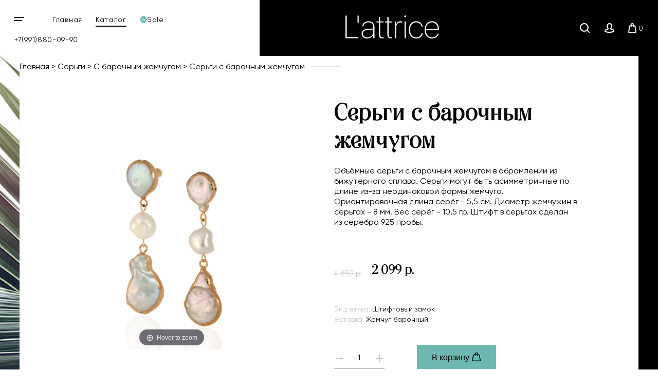

--- FILE ---
content_type: text/html; charset=utf-8
request_url: https://www.lattrice.com/product/sergi-221155419
body_size: 18079
content:
<!DOCTYPE html>
<html>

<head><meta data-config="{&quot;product_id&quot;:160304327}" name="page-config" content="" /><meta data-config="{&quot;money_with_currency_format&quot;:{&quot;delimiter&quot;:&quot; &quot;,&quot;separator&quot;:&quot;.&quot;,&quot;format&quot;:&quot;%n %u&quot;,&quot;unit&quot;:&quot;р.&quot;,&quot;show_price_without_cents&quot;:1},&quot;currency_code&quot;:&quot;RUR&quot;,&quot;currency_iso_code&quot;:&quot;RUB&quot;,&quot;default_currency&quot;:{&quot;title&quot;:&quot;Российский рубль&quot;,&quot;code&quot;:&quot;RUR&quot;,&quot;rate&quot;:1.0,&quot;format_string&quot;:&quot;%n %u&quot;,&quot;unit&quot;:&quot;р.&quot;,&quot;price_separator&quot;:&quot;&quot;,&quot;is_default&quot;:true,&quot;price_delimiter&quot;:&quot;&quot;,&quot;show_price_with_delimiter&quot;:true,&quot;show_price_without_cents&quot;:true},&quot;facebook&quot;:{&quot;pixelActive&quot;:true,&quot;currency_code&quot;:&quot;RUB&quot;,&quot;use_variants&quot;:null},&quot;vk&quot;:{&quot;pixel_active&quot;:null,&quot;price_list_id&quot;:null},&quot;new_ya_metrika&quot;:true,&quot;ecommerce_data_container&quot;:&quot;dataLayer&quot;,&quot;common_js_version&quot;:&quot;v2&quot;,&quot;vue_ui_version&quot;:null,&quot;feedback_captcha_enabled&quot;:null,&quot;account_id&quot;:640278,&quot;hide_items_out_of_stock&quot;:true,&quot;forbid_order_over_existing&quot;:true,&quot;minimum_items_price&quot;:1000,&quot;enable_comparison&quot;:true,&quot;locale&quot;:&quot;ru&quot;,&quot;client_group&quot;:null,&quot;consent_to_personal_data&quot;:{&quot;active&quot;:true,&quot;obligatory&quot;:true,&quot;description&quot;:&quot;Настоящим подтверждаю, что я ознакомлен и согласен с условиями \u003ca href=&#39;/page/oferta&#39; target=&#39;blank&#39;\u003eоферты и политики конфиденциальности\u003c/a\u003e.&quot;},&quot;recaptcha_key&quot;:&quot;6LfXhUEmAAAAAOGNQm5_a2Ach-HWlFKD3Sq7vfFj&quot;,&quot;recaptcha_key_v3&quot;:&quot;6LcZi0EmAAAAAPNov8uGBKSHCvBArp9oO15qAhXa&quot;,&quot;yandex_captcha_key&quot;:&quot;ysc1_ec1ApqrRlTZTXotpTnO8PmXe2ISPHxsd9MO3y0rye822b9d2&quot;,&quot;checkout_float_order_content_block&quot;:false,&quot;available_products_characteristics_ids&quot;:null,&quot;sber_id_app_id&quot;:&quot;5b5a3c11-72e5-4871-8649-4cdbab3ba9a4&quot;,&quot;theme_generation&quot;:2,&quot;quick_checkout_captcha_enabled&quot;:false,&quot;max_order_lines_count&quot;:500,&quot;sber_bnpl_min_amount&quot;:1000,&quot;sber_bnpl_max_amount&quot;:150000,&quot;counter_settings&quot;:{&quot;data_layer_name&quot;:&quot;dataLayer&quot;,&quot;new_counters_setup&quot;:false,&quot;add_to_cart_event&quot;:true,&quot;remove_from_cart_event&quot;:true,&quot;add_to_wishlist_event&quot;:true},&quot;site_setting&quot;:{&quot;show_cart_button&quot;:true,&quot;show_service_button&quot;:false,&quot;show_marketplace_button&quot;:false,&quot;show_quick_checkout_button&quot;:false},&quot;warehouses&quot;:[],&quot;captcha_type&quot;:&quot;google&quot;,&quot;human_readable_urls&quot;:false}" name="shop-config" content="" /><meta name='js-evnvironment' content='production' /><meta name='default-locale' content='ru' /><meta name='insales-redefined-api-methods' content="[]" /><script src="/packs/js/shop_bundle-2b0004e7d539ecb78a46.js"></script><script type="text/javascript" src="https://static.insales-cdn.com/assets/common-js/common.v2.25.28.js"></script><script type="text/javascript" src="https://static.insales-cdn.com/assets/static-versioned/v3.72/static/libs/lodash/4.17.21/lodash.min.js"></script>
<!--InsalesCounter -->
<script type="text/javascript">
(function() {
  if (typeof window.__insalesCounterId !== 'undefined') {
    return;
  }

  try {
    Object.defineProperty(window, '__insalesCounterId', {
      value: 640278,
      writable: true,
      configurable: true
    });
  } catch (e) {
    console.error('InsalesCounter: Failed to define property, using fallback:', e);
    window.__insalesCounterId = 640278;
  }

  if (typeof window.__insalesCounterId === 'undefined') {
    console.error('InsalesCounter: Failed to set counter ID');
    return;
  }

  let script = document.createElement('script');
  script.async = true;
  script.src = '/javascripts/insales_counter.js?7';
  let firstScript = document.getElementsByTagName('script')[0];
  firstScript.parentNode.insertBefore(script, firstScript);
})();
</script>
<!-- /InsalesCounter -->
    <script type="text/javascript">
      (function() {
        window.__rees_shop_id = "0ec99a5d27dd290616a35467addd8d";
      })();
    </script>

    <script type="text/javascript">
      (function() {
        (function() { var fileref = document.createElement('script'); fileref.setAttribute('type','text/javascript'); fileref.setAttribute('src', '//cdn.rees46.ru/insales.min.js'); fileref.setAttribute('async', 'true'); document.getElementsByTagName('head')[0].appendChild(fileref); })();
      })();
    </script>

    <script type="text/javascript">
      (function() {
        window.r46_app_installation_date = "2023-02-14 11:17:38 +0300";
      })();
    </script>

  
  



  <title>
    
    
        Серьги с барочным жемчугом - артикул 221155419 - купить в интернет-магазине ювелирной бижутерии L'attrice
    
  </title>






<meta name="facebook-domain-verification" content="yyvj3x9u09bilc0soq9fnqycu0isps" />
<!-- Google Tag Manager -->
<script>(function(w,d,s,l,i){w[l]=w[l]||[];w[l].push({'gtm.start':
new Date().getTime(),event:'gtm.js'});var f=d.getElementsByTagName(s)[0],
j=d.createElement(s),dl=l!='dataLayer'?'&l='+l:'';j.async=true;j.src=
'https://www.googletagmanager.com/gtm.js?id='+i+dl;f.parentNode.insertBefore(j,f);
})(window,document,'script','dataLayer','GTM-WCM36WZ');</script>
<!-- End Google Tag Manager -->

<!-- meta -->
<meta charset="UTF-8" />


<meta name="description" content='Серьги с барочным жемчугом от Lattrice.com - артикул 221155419.
Цена - 2 099 р. Быстрая доставка. ☎️ +7(991)880-09-90 
'/>

<meta name="robots" content="index,follow" />
<meta http-equiv="X-UA-Compatible" content="IE=edge,chrome=1" />
<meta name="viewport" content="width=device-width, initial-scale=1.0" />
<meta name="SKYPE_TOOLBAR" content="SKYPE_TOOLBAR_PARSER_COMPATIBLE" />

<link rel="shortcut icon" href="https://static.insales-cdn.com/assets/1/7713/1613345/1728660340/favicon.ico">




  <link rel="canonical" href="https://www.lattrice.com/product/sergi-221155419"/>



    <meta property="og:title" content="Серьги с барочным жемчугом - артикул 221155419 - купить в интернет-магазине ювелирной бижутерии L'attrice" />
    <meta property="og:description" content="Серьги с барочным жемчугом от Lattrice.com - артикул 221155419.
Цена - 2 099 р. Быстрая доставка. ☎️ +7(991)880-09-90 
" />

    <meta property="og:type" content="website" />
    <meta property="og:url" content="https://www.lattrice.com/product/sergi-221155419" />
    
      <meta property="og:image" content="https://static.insales-cdn.com/images/products/1/3349/261811477/import_files_6b_6ba58f22ce2b11e98c6b509a4cc109b6_6f13ba8fdf7211e98c74509a4cc109b6.jpg" />
    
  




<!-- fixes -->
<!--[if IE]>
<script src="//html5shiv.googlecode.com/svn/trunk/html5.js"></script><![endif]-->
<!--[if lt IE 9]>
<script src="//css3-mediaqueries-js.googlecode.com/svn/trunk/css3-mediaqueries.js"></script>
<![endif]-->

  <meta name="yandex-verification" content="39161409ad7dbf8a" />

  <link href="//maxcdn.bootstrapcdn.com/font-awesome/4.7.0/css/font-awesome.min.css" rel="stylesheet"  media="none" onload="if(media!='all') media='all'">

<link href="https://static.insales-cdn.com/assets/1/7713/1613345/1728660340/fonts.css" rel="stylesheet" type="text/css">
<link href="https://static.insales-cdn.com/assets/1/7713/1613345/1728660340/spider.css" rel="stylesheet" type="text/css">
<link href="https://static.insales-cdn.com/assets/1/7713/1613345/1728660340/base.css" rel="stylesheet" type="text/css">
<link href="https://static.insales-cdn.com/assets/1/7713/1613345/1728660340/plugins.css" rel="stylesheet" type="text/css">
<link href="https://static.insales-cdn.com/assets/1/7713/1613345/1728660340/theme.css" rel="stylesheet" type="text/css">
<link href="https://static.insales-cdn.com/assets/1/7713/1613345/1728660340/media.css" rel="stylesheet" type="text/css">
<link href="https://static.insales-cdn.com/assets/1/7713/1613345/1728660340/custom.css" rel="stylesheet" type="text/css">

  
  <!-- Rating@Mail.ru counter -->
<script type="text/javascript">
var _tmr = window._tmr || (window._tmr = []);
_tmr.push({id: "3132181", type: "pageView", start: (new Date()).getTime()});
(function (d, w, id) {
  if (d.getElementById(id)) return;
  var ts = d.createElement("script"); ts.type = "text/javascript"; ts.async = true; ts.id = id;
  ts.src = (d.location.protocol == "https:" ? "https:" : "http:") + "//top-fwz1.mail.ru/js/code.js";
  var f = function () {var s = d.getElementsByTagName("script")[0]; s.parentNode.insertBefore(ts, s);};
  if (w.opera == "[object Opera]") { d.addEventListener("DOMContentLoaded", f, false); } else { f(); }
})(document, window, "topmailru-code");
</script><noscript><div>
<img src="//top-fwz1.mail.ru/counter?id=3132181;js=na" style="border:0;position:absolute;left:-9999px;" alt="Top.Mail.Ru" />
</div></noscript>
<!-- //Rating@Mail.ru counter -->

<!-- Rating@Mail.ru counter dynamic remarketing appendix -->
<script type="text/javascript">
var _tmr = _tmr || [];
try { var idsMass = []; $('form[data-product-id]').each(function(i, element) {idsMass[i] = $(element).data('productId');}); } catch (err) {}
_tmr.push({
  type: 'itemView',
  productid: '160304327',
  pagetype: 'product',
  list: '1',
  totalvalue: '2099.0'
});
</script> 
<!-- // Rating@Mail.ru counter dynamic remarketing appendix -->
  <!-- REES46 get current currency begin -->
    <script type="text/javascript">
        window.r46_currency='0 р.';
    </script>
  <!-- REES46 get current currency end -->
<meta name='product-id' content='160304327' />
</head>





<body class="template-is-product not-index-page ">
  
  <!-- Google Tag Manager (noscript) -->
<noscript><iframe src="https://www.googletagmanager.com/ns.html?id=GTM-WCM36WZ"
height="0" width="0" style="display:none;visibility:hidden"></iframe></noscript>
<!-- End Google Tag Manager (noscript) -->


  <div class="overflow-container">
    
    <header class="main-header  some-page ">
  <div class="container-1920 header-container">
    <div class="row">
      <div class="header-left row flex-middle">
        <div class="burger-wrap">
          <button class="bttn-burger row flex-center flex-middle" data-open-mobile="main">
            <img src="https://static.insales-cdn.com/assets/1/7713/1613345/1728660340/burger.svg" alt="" class="to-1040">
            <img src="https://static.insales-cdn.com/assets/1/7713/1613345/1728660340/burger-white.svg" alt="" class="from-1040">
          <span class="visually-hidden">Открыть мобильное меню</span>
          </button>
          








<div class="hide">
  <div data-target-mobile-menu="main" class="mobile_menu-modal">
    <div class="mobile_menu-header">
      <a href="/" class="logo">
        <img src="https://static.insales-cdn.com/assets/1/7713/1613345/1728660340/logo.svg" alt="">
      </a>
    </div>

        <div class="mobile_menu-footer">

       <div class="search-widget in-mobile">
        <form action="/search" method="get" class="search_widget">
  <div class="inpt-group">
    <input type="text" autocomplete="off" class="inpt-control inpt search_widget-control" name="q" value="" placeholder="Поиск" data-search-field />
    <button type="submit" class="bttn-prim inpt-group-addon search_widget-submit">
      <i class="fa fa-search" aria-hidden="true"></i>
    </button>
  </div>
  <input type="hidden" name="lang" value="ru">
  <div class="search_widget-result">
    <div data-search-result class="search_widget-result-inner"></div>
  </div>
</form>

      </div>
        </div>
    
    <div class="mobile_menu-middle">

      <div class="mobile_menu-item menu-item level-1 ">
        <a class="mobile_menu-link menu-link level-1" href="/collection/all">
          Каталог
        </a>
      </div>


      











  

<ul class="mobile_menu menu level-1 ">
  
    
    
    
    
    
    
    
    
    
      
      
      
      

      <li class="mobile_menu-item menu-item level-1 item-is-sergi  " >
  
  

  <a href="/collection/sergi" class="mobile_menu-link menu-link level-1" >
    Серьги
    
  </a>

  
    </li>




      
      
   

  
    
    
    
    
    
    
    
    
    
    
    

  
    
    
    
    
    
    
    
    
    
    
    

  
    
    
    
    
    
    
    
    
    
    
    

  
    
    
    
    
    
    
    
    
    
    
    

  
    
    
    
    
    
    
    
    
    
    
    

  
    
    
    
    
    
    
    
    
    
    
    

  
    
    
    
    
    
    
    
    
    
    
    

  
    
    
    
    
    
    
    
    
    
    
    

  
    
    
    
    
    
    
    
    
    
    
    

  
    
    
    
    
    
    
    
    
    
    
    

  
    
    
    
    
    
    
    
    
    
    
    

  
    
    
    
    
    
    
    
    
    
    
    

  
    
    
    
    
    
    
    
    
    
    
    

  
    
    
    
    
    
    
    
    
    
    
    

  
    
    
    
    
    
    
    
    
    
    
    

  
    
    
    
    
    
    
    
    
    
    
    

  
    
    
    
    
    
    
    
    
    
    
    

  
    
    
    
    
    
    
    
    
    
    
    

  
    
    
    
    
    
    
    
    
    
    
    

  
    
    
    
    
    
    
    
    
    
      
      
      
      

      <li class="mobile_menu-item menu-item level-1 item-is-sotuary  " >
  
  

  <a href="/collection/sotuary" class="mobile_menu-link menu-link level-1" >
    Сотуары
    
  </a>

  
    </li>




      
      
   

  
    
    
    
    
    
    
    
    
    
    
    

  
    
    
    
    
    
    
    
    
    
      
      
      
      

      <li class="mobile_menu-item menu-item level-1 item-is-braslety  " >
  
  

  <a href="/collection/braslety" class="mobile_menu-link menu-link level-1" >
    Браслеты
    
  </a>

  
    </li>




      
      
   

  
    
    
    
    
    
    
    
    
    
    
    

  
    
    
    
    
    
    
    
    
    
    
    

  
    
    
    
    
    
    
    
    
    
    
    

  
    
    
    
    
    
    
    
    
    
    
    

  
    
    
    
    
    
    
    
    
    
    
    

  
    
    
    
    
    
    
    
    
    
    
    

  
    
    
    
    
    
    
    
    
    
    
    

  
    
    
    
    
    
    
    
    
    
    
    

  
    
    
    
    
    
    
    
    
    
    
    

  
    
    
    
    
    
    
    
    
    
    
    

  
    
    
    
    
    
    
    
    
    
    
    

  
    
    
    
    
    
    
    
    
    
    
    

  
    
    
    
    
    
    
    
    
    
    
    

  
    
    
    
    
    
    
    
    
    
    
    

  
    
    
    
    
    
    
    
    
    
    
    

  
    
    
    
    
    
    
    
    
    
    
    

  
    
    
    
    
    
    
    
    
    
      
      
      
      

      <li class="mobile_menu-item menu-item level-1 item-is-chokery  " >
  
  

  <a href="/collection/chokery" class="mobile_menu-link menu-link level-1" >
    Чокеры
    
  </a>

  
    </li>




      
      
   

  
    
    
    
    
    
    
    
    
    
    
    

  
    
    
    
    
    
    
    
    
    
    
    

  
    
    
    
    
    
    
    
    
    
    
    

  
    
    
    
    
    
    
    
    
    
    
    

  
    
    
    
    
    
    
    
    
    
    
    

  
    
    
    
    
    
    
    
    
    
    
    

  
    
    
    
    
    
    
    
    
    
      
      
      
      

      <li class="mobile_menu-item menu-item level-1 item-is-tsepochki-dlya-ochkov  " >
  
  

  <a href="/collection/tsepochki-dlya-ochkov" class="mobile_menu-link menu-link level-1" >
    Цепочки для очков
    
  </a>

  
    </li>




      
      
   

  
    
    
    
    
    
    
    
    
    
      
      
      
      

      <li class="mobile_menu-item menu-item level-1 item-is-kolie  " >
  
  

  <a href="/collection/kolie" class="mobile_menu-link menu-link level-1" >
    Колье
    
  </a>

  
    </li>




      
      
   

  
    
    
    
    
    
    
    
    
    
      
      
      
      

      <li class="mobile_menu-item menu-item level-1 item-is-broshi  " >
  
  

  <a href="/collection/broshi" class="mobile_menu-link menu-link level-1" >
    Броши
    
  </a>

  
    </li>




      
      
   

  
    
    
    
    
    
    
    
    
    
      
      
      
      

      <li class="mobile_menu-item menu-item level-1 item-is-klipsy  " >
  
  

  <a href="/collection/klipsy" class="mobile_menu-link menu-link level-1" >
    Клипсы
    
  </a>

  
    </li>




      
      
   

  
    
    
    
    
    
    
    
    
    
      
      
      
      

      <li class="mobile_menu-item menu-item level-1 item-is-tenerife  " >
  
  

  <a href="/collection/tenerife" class="mobile_menu-link menu-link level-1" >
    Коллекция Тенерифе
    
  </a>

  
    </li>




      
      
   

  
    
    
    
    
    
    
    
    
    
      
      
      
      

      <li class="mobile_menu-item menu-item level-1 item-is-katalog-1-1e0ef4  " >
  
  

  <a href="/collection/katalog-1-1e0ef4" class="mobile_menu-link menu-link level-1" >
    Другие украшения
    
  </a>

  
    </li>




      
      
   

  
    
    
    
    
    
    
    
    
    
      
      
      
      

      <li class="mobile_menu-item menu-item level-1 item-is-sale  " >
  
  

  <a href="/collection/sale" class="mobile_menu-link menu-link level-1" >
    Sale
    
  </a>

  
    </li>




      
      
   

  
    
    
    
    
    
    
    
    
    
      
      
      
      

      <li class="mobile_menu-item menu-item level-1 item-is-new  " >
  
  

  <a href="/collection/new" class="mobile_menu-link menu-link level-1" >
    Новинки ювелирной бижутерии
    
  </a>

  
    </li>




      
      
   

  
    
    
    
    
    
    
    
    
    
      
      
      
      

      <li class="mobile_menu-item menu-item level-1 item-is-drugie-tovary  " >
  
  

  <a href="/collection/drugie-tovary" class="mobile_menu-link menu-link level-1" >
    Другие товары
    
  </a>

  
    </li>




      
      
        
        
      
   

  


</ul>





















    </div>

    <div class="mobile_menu-footer">
      <div class="mobile_menu-item menu-item level-1 ">
                <a class="mobile_menu-link menu-link level-1" href="/blogs/blog">
          Блог
        </a>     </div>
              <div class="mobile_menu-item menu-item level-1 ">
        <a class="mobile_menu-link menu-link level-1" href="/client_account/session/new">
          Личный кабинет
        </a>
      </div>

      <div class="mobile_menu-phone">
        <a class="phone in-mobile_menu" href="tel:+7(991)880-09-90">
          +7(991)880-09-90
        </a>
      </div>

      
    </div>
  </div>
</div>







        </div>
        <div class="to-1024">
          <ul class="site-list row">
            <li class="site-list__li">
              <a class="site-list__link" href="/">
                Главная
              </a>
            </li>
            <li class="site-list__li">
              <a class="site-list__link" href="/collection/all">
                Каталог
              </a>
            </li>
            <li class="site-list__li">
              <a class="site-list__link row flex-middle" href="/collection/sale">
                <svg xmlns="http://www.w3.org/2000/svg" xmlns:xlink="http://www.w3.org/1999/xlink" width="14" height="14"><defs><path id="a" d="M374.603 59.758a.287.287 0 0 0-.081.26l.288 1.605a.906.906 0 0 1-.146.673.82.82 0 0 1-.568.354l-1.554.21a.277.277 0 0 0-.213.161l-.67 1.477a.854.854 0 0 1-.495.457.811.811 0 0 1-.658-.065l-1.374-.784a.266.266 0 0 0-.264 0l-1.372.784a.816.816 0 0 1-.66.065.862.862 0 0 1-.496-.457l-.67-1.477a.273.273 0 0 0-.212-.16l-1.551-.211a.825.825 0 0 1-.569-.351.91.91 0 0 1-.145-.676l.288-1.605a.29.29 0 0 0-.084-.26l-1.137-1.124A.898.898 0 0 1 362 58c0-.24.095-.471.26-.635l1.137-1.123a.29.29 0 0 0 .084-.26l-.288-1.609a.906.906 0 0 1 .145-.672.828.828 0 0 1 .569-.351l1.55-.21a.273.273 0 0 0 .214-.162l.669-1.477a.85.85 0 0 1 .498-.456.812.812 0 0 1 .658.064l1.372.784a.264.264 0 0 0 .264 0l1.374-.784a.81.81 0 0 1 .658-.064c.216.073.398.24.496.456l.67 1.477c.041.088.12.15.212.161l1.554.21c.224.03.434.159.568.352a.91.91 0 0 1 .146.675l-.288 1.606a.288.288 0 0 0 .08.26l1.138 1.123c.165.164.26.395.26.635s-.095.47-.26.634zm-7.42-1.75c.339 0 .624-.131.857-.397.232-.266.35-.646.35-1.138 0-.506-.115-.889-.345-1.152-.23-.26-.52-.39-.87-.39-.381 0-.67.144-.871.437-.2.292-.3.646-.3 1.061 0 .53.112.925.336 1.188.224.26.507.391.843.391zm3.62-3.076h-.554l-3.052 6.136h.568zm1.193 4.6c0-.506-.112-.889-.342-1.152a1.11 1.11 0 0 0-.87-.39c-.384 0-.675.144-.874.434-.202.29-.3.646-.3 1.064 0 .527.112.922.336 1.185.224.263.504.395.843.395.342 0 .627-.132.86-.398.232-.266.347-.646.347-1.138zm-4.206-3.088c0 .41-.056.69-.168.842a.507.507 0 0 1-.85.003c-.116-.152-.172-.415-.172-.79 0-.41.056-.693.171-.845a.502.502 0 0 1 .423-.231c.17 0 .31.076.426.228.114.152.17.419.17.793zm3.61 3.06c0 .405-.057.686-.168.841a.512.512 0 0 1-.432.231c-.168 0-.308-.076-.423-.23-.114-.156-.17-.416-.17-.788 0-.409.056-.693.168-.845a.508.508 0 0 1 .428-.23c.171 0 .31.076.426.227.114.153.17.416.17.793z"/></defs><use fill="#6eb8b2" xlink:href="#a" transform="translate(-362 -51)"/></svg>
                <span>Sale</span>
              </a>
            </li>
          </ul>
         </div>

        <a class="phone in-header to-600 site-list__link" href="tel:+7(991)880-09-90">
          +7(991)880-09-90
        </a>

      </div>
      <div class="header-right row flex-middle flex-between">
        <a href="/" class="logo in-header">
          <img src="https://static.insales-cdn.com/assets/1/7713/1613345/1728660340/logo.svg" alt="">
        </a>
        <div>
          <div class="interface-buttons row flex-end flex-middle">
            <button class="interface-buttons__item interface-buttons__item_search row flex-center flex-middle to-480 to-768">
              <span class="visually-hidden">Поиск</span>
              <img src="https://static.insales-cdn.com/assets/1/7713/1613345/1728660340/search.svg" width="19" height="19" alt="Поиск">
            </button>
            <a href="/client_account/session/new" class="interface-buttons__item interface-buttons__item_user row flex-center flex-middle to-480">
              <span class="visually-hidden">Личный кабинет</span>
              <img src="https://static.insales-cdn.com/assets/1/7713/1613345/1728660340/user.svg" width="18" height="18" alt="Личный кабинет">
            </a>
            <a href="/cart_items" class="cart-widget-link interface-buttons__item interface-buttons__item_basket row flex-center flex-middle">
              <span class="visually-hidden">Корзина</span>
              <img src="https://static.insales-cdn.com/assets/1/7713/1613345/1728660340/basket.svg" width="16" height="19" alt="Корзина">
              &nbsp;<span data-positions-count></span>
            </a>
            <div class="search-widget hide to-768">
              <form action="/search" method="get" class="search_widget">
  <div class="inpt-group">
    <input type="text" autocomplete="off" class="inpt-control inpt search_widget-control" name="q" value="" placeholder="Поиск" data-search-field />
    <button type="submit" class="bttn-prim inpt-group-addon search_widget-submit">
      <i class="fa fa-search" aria-hidden="true"></i>
    </button>
  </div>
  <input type="hidden" name="lang" value="ru">
  <div class="search_widget-result">
    <div data-search-result class="search_widget-result-inner"></div>
  </div>
</form>

            </div>
          </div>
        </div>
      </div>
    </div>
  </div>












  <div class="row flex-middle hide">
    <div class="cell-3">
      <a class="phone in-header" href="tel:+7(991)880-09-90">
        +7(991)880-09-90
      </a>
      <div>
        <a href="#feedback-modal" class="js-modal">
          Заказать звонок
        </a>
      </div>

      <div>
        <button class="bttn-prim bttn-burger" data-open-mobile="main">
          <img src="https://static.insales-cdn.com/assets/1/7713/1613345/1728660340/burger.svg" alt="">
          <span>
            Открыть мобильное меню
          </span>
        </button>

        








<div class="hide">
  <div data-target-mobile-menu="main" class="mobile_menu-modal">
    <div class="mobile_menu-header">
      <a href="/" class="logo">
        <img src="https://static.insales-cdn.com/assets/1/7713/1613345/1728660340/logo.svg" alt="">
      </a>
    </div>

        <div class="mobile_menu-footer">

       <div class="search-widget in-mobile">
        <form action="/search" method="get" class="search_widget">
  <div class="inpt-group">
    <input type="text" autocomplete="off" class="inpt-control inpt search_widget-control" name="q" value="" placeholder="Поиск" data-search-field />
    <button type="submit" class="bttn-prim inpt-group-addon search_widget-submit">
      <i class="fa fa-search" aria-hidden="true"></i>
    </button>
  </div>
  <input type="hidden" name="lang" value="ru">
  <div class="search_widget-result">
    <div data-search-result class="search_widget-result-inner"></div>
  </div>
</form>

      </div>
        </div>
    
    <div class="mobile_menu-middle">

      <div class="mobile_menu-item menu-item level-1 ">
        <a class="mobile_menu-link menu-link level-1" href="/collection/all">
          Каталог
        </a>
      </div>


      











  

<ul class="mobile_menu menu level-1 ">
  
    
    
    
    
    
    
    
    
    
      
      
      
      

      <li class="mobile_menu-item menu-item level-1 item-is-sergi  " >
  
  

  <a href="/collection/sergi" class="mobile_menu-link menu-link level-1" >
    Серьги
    
  </a>

  
    </li>




      
      
   

  
    
    
    
    
    
    
    
    
    
    
    

  
    
    
    
    
    
    
    
    
    
    
    

  
    
    
    
    
    
    
    
    
    
    
    

  
    
    
    
    
    
    
    
    
    
    
    

  
    
    
    
    
    
    
    
    
    
    
    

  
    
    
    
    
    
    
    
    
    
    
    

  
    
    
    
    
    
    
    
    
    
    
    

  
    
    
    
    
    
    
    
    
    
    
    

  
    
    
    
    
    
    
    
    
    
    
    

  
    
    
    
    
    
    
    
    
    
    
    

  
    
    
    
    
    
    
    
    
    
    
    

  
    
    
    
    
    
    
    
    
    
    
    

  
    
    
    
    
    
    
    
    
    
    
    

  
    
    
    
    
    
    
    
    
    
    
    

  
    
    
    
    
    
    
    
    
    
    
    

  
    
    
    
    
    
    
    
    
    
    
    

  
    
    
    
    
    
    
    
    
    
    
    

  
    
    
    
    
    
    
    
    
    
    
    

  
    
    
    
    
    
    
    
    
    
    
    

  
    
    
    
    
    
    
    
    
    
      
      
      
      

      <li class="mobile_menu-item menu-item level-1 item-is-sotuary  " >
  
  

  <a href="/collection/sotuary" class="mobile_menu-link menu-link level-1" >
    Сотуары
    
  </a>

  
    </li>




      
      
   

  
    
    
    
    
    
    
    
    
    
    
    

  
    
    
    
    
    
    
    
    
    
      
      
      
      

      <li class="mobile_menu-item menu-item level-1 item-is-braslety  " >
  
  

  <a href="/collection/braslety" class="mobile_menu-link menu-link level-1" >
    Браслеты
    
  </a>

  
    </li>




      
      
   

  
    
    
    
    
    
    
    
    
    
    
    

  
    
    
    
    
    
    
    
    
    
    
    

  
    
    
    
    
    
    
    
    
    
    
    

  
    
    
    
    
    
    
    
    
    
    
    

  
    
    
    
    
    
    
    
    
    
    
    

  
    
    
    
    
    
    
    
    
    
    
    

  
    
    
    
    
    
    
    
    
    
    
    

  
    
    
    
    
    
    
    
    
    
    
    

  
    
    
    
    
    
    
    
    
    
    
    

  
    
    
    
    
    
    
    
    
    
    
    

  
    
    
    
    
    
    
    
    
    
    
    

  
    
    
    
    
    
    
    
    
    
    
    

  
    
    
    
    
    
    
    
    
    
    
    

  
    
    
    
    
    
    
    
    
    
    
    

  
    
    
    
    
    
    
    
    
    
    
    

  
    
    
    
    
    
    
    
    
    
    
    

  
    
    
    
    
    
    
    
    
    
      
      
      
      

      <li class="mobile_menu-item menu-item level-1 item-is-chokery  " >
  
  

  <a href="/collection/chokery" class="mobile_menu-link menu-link level-1" >
    Чокеры
    
  </a>

  
    </li>




      
      
   

  
    
    
    
    
    
    
    
    
    
    
    

  
    
    
    
    
    
    
    
    
    
    
    

  
    
    
    
    
    
    
    
    
    
    
    

  
    
    
    
    
    
    
    
    
    
    
    

  
    
    
    
    
    
    
    
    
    
    
    

  
    
    
    
    
    
    
    
    
    
    
    

  
    
    
    
    
    
    
    
    
    
      
      
      
      

      <li class="mobile_menu-item menu-item level-1 item-is-tsepochki-dlya-ochkov  " >
  
  

  <a href="/collection/tsepochki-dlya-ochkov" class="mobile_menu-link menu-link level-1" >
    Цепочки для очков
    
  </a>

  
    </li>




      
      
   

  
    
    
    
    
    
    
    
    
    
      
      
      
      

      <li class="mobile_menu-item menu-item level-1 item-is-kolie  " >
  
  

  <a href="/collection/kolie" class="mobile_menu-link menu-link level-1" >
    Колье
    
  </a>

  
    </li>




      
      
   

  
    
    
    
    
    
    
    
    
    
      
      
      
      

      <li class="mobile_menu-item menu-item level-1 item-is-broshi  " >
  
  

  <a href="/collection/broshi" class="mobile_menu-link menu-link level-1" >
    Броши
    
  </a>

  
    </li>




      
      
   

  
    
    
    
    
    
    
    
    
    
      
      
      
      

      <li class="mobile_menu-item menu-item level-1 item-is-klipsy  " >
  
  

  <a href="/collection/klipsy" class="mobile_menu-link menu-link level-1" >
    Клипсы
    
  </a>

  
    </li>




      
      
   

  
    
    
    
    
    
    
    
    
    
      
      
      
      

      <li class="mobile_menu-item menu-item level-1 item-is-tenerife  " >
  
  

  <a href="/collection/tenerife" class="mobile_menu-link menu-link level-1" >
    Коллекция Тенерифе
    
  </a>

  
    </li>




      
      
   

  
    
    
    
    
    
    
    
    
    
      
      
      
      

      <li class="mobile_menu-item menu-item level-1 item-is-katalog-1-1e0ef4  " >
  
  

  <a href="/collection/katalog-1-1e0ef4" class="mobile_menu-link menu-link level-1" >
    Другие украшения
    
  </a>

  
    </li>




      
      
   

  
    
    
    
    
    
    
    
    
    
      
      
      
      

      <li class="mobile_menu-item menu-item level-1 item-is-sale  " >
  
  

  <a href="/collection/sale" class="mobile_menu-link menu-link level-1" >
    Sale
    
  </a>

  
    </li>




      
      
   

  
    
    
    
    
    
    
    
    
    
      
      
      
      

      <li class="mobile_menu-item menu-item level-1 item-is-new  " >
  
  

  <a href="/collection/new" class="mobile_menu-link menu-link level-1" >
    Новинки ювелирной бижутерии
    
  </a>

  
    </li>




      
      
   

  
    
    
    
    
    
    
    
    
    
      
      
      
      

      <li class="mobile_menu-item menu-item level-1 item-is-drugie-tovary  " >
  
  

  <a href="/collection/drugie-tovary" class="mobile_menu-link menu-link level-1" >
    Другие товары
    
  </a>

  
    </li>




      
      
        
        
      
   

  


</ul>





















    </div>

    <div class="mobile_menu-footer">
      <div class="mobile_menu-item menu-item level-1 ">
                <a class="mobile_menu-link menu-link level-1" href="/blogs/blog">
          Блог
        </a>     </div>
              <div class="mobile_menu-item menu-item level-1 ">
        <a class="mobile_menu-link menu-link level-1" href="/client_account/session/new">
          Личный кабинет
        </a>
      </div>

      <div class="mobile_menu-phone">
        <a class="phone in-mobile_menu" href="tel:+7(991)880-09-90">
          +7(991)880-09-90
        </a>
      </div>

      
    </div>
  </div>
</div>







      </div>

      <div class="city">
  <div class="js-city-name">
  </div>

  <form class="js-city-form inpt-group">
    <input class="inpt-control inpt" type="text" name="city" value="" placeholder="Ввести свой город">
    <button type="submit" name="button" class="bttn inpt-group-addon">
      Обновить
    </button>
  </form>

</div>

    </div>
    <div class="cell-6 text-center">
      <a href="/" class="logotype in-header">
        <img src="https://static.insales-cdn.com/assets/1/7713/1613345/1728660340/logo.svg" alt="">
      </a>
    </div>
    <div class="cell-3 text-right">
      <div class="compares-widget">
        <a href="/compares" class="compares-widget-link">
          Счетчик сравнения: <span data-compares-counter></span>
        </a>
      </div>
      <div class="favorites-widget">
        <a href="/page/favorites" class="favorites-widget-link">
          Счетчик избранного: <span data-favorites-counter></span>
        </a>
      </div>
      <div class="cart-widget drop">
        <a href="/cart_items" class="cart-widget-link">
          Корзина <span data-positions-count></span>
        </a>
        <div class="drop-target dynamic_basket-drop">
          <div class="dynamic_basket js-dynamic_basket">
</div>


<script type="text/template" data-template-id="dynamic_basket">
  <div class="dynamic_basket-header">
    ваши покупки
  </div>
  <form action="/cart_items" method="post" data-ajax-cart>
    <input type="hidden" name="_method" value="put">
    <input type="hidden" name="make_order" value="">

  <div class="dynamic_basket-list">
    <% if(order_lines.length == 0){ %>
      <div class="dynamic_basket-empty text-center">
        Корзина пуста
      </div>
    <% } %>
    <% _.forEach(order_lines, function (value){  %>
      <div class="dynamic_item" data-item-id="<%= value.id %>" data-product-id="<%= value.product_id %>">
        <div class="row">
          <div class="cell-4">
            <a href="" class="dynamic_item-image">
              <span class="image-container is-square">
                <img src="<%= value.first_image.medium_url %>">
              </span>
            </a>
          </div>
          <div class="cell-6">
            <div class="dynamic_item-title">
              <%= value.title  %>
            </div>
            <div class="dynamic_item-quantity">
              <%= Shop.money.format(value.sale_price) %> х <%= value.quantity  %>
            </div>

            <div data-quantity class="quantity is-basket">
              <div class="quantity-controls">
                <button data-quantity-change="-1" class="quantity-control bttn-count" type="button">
                  -
                </button>

                <input class="quantity-input" type="text" name="cart[quantity][<%= value.id %>]" value="<%= value.quantity %>" />

                <button data-quantity-change="1" class="quantity-control bttn-count" type="button">
                  +
                </button>
              </div>
            </div>
          </div>
          <div class="cell-2 text-right">
            <button class="dynamic_item-del" data-item-delete="<%= value.id %>">
              &times;
            </button>
          </div>
        </div>
      </div>
    <% }) %>

  </div>

  <% if(order_lines.length > 0){ %>
  <div class="dynamic_basket-total row flex-middle">
    <div class="cell-6 row flex-center">
      итого
    </div>
    <div class="cell-6 row flex-center">
      <%= Shop.money.format(total_price) %>
    </div>
  </div>

  <input type="submit" value="оформить покупки" data-cart-submit class="dynamic_basket-submit bttn-prim">
  <% } %>
  </form>
</script>

        </div>
      </div>
    </div>
  </div>
  <div class="row is-grid flex-between flex-middle hide">
    <div class="cell-8">
      











  

<ul class="main-menu menu level-1 row flex-between">
  
    
    
    
    
    
    
    
    
    
      
      
      
      

      <li class="main-menu-item menu-item level-1 item-is-sergi  is-drop_anchor" >
  
  

  <a href="/collection/sergi" class="main-menu-link menu-link level-1" >
    Серьги
    
  </a>

  
    
      <button class="main-menu-marker menu-marker menu-marker level-1 " type="button"  ></button>
    

    <ul class="main-menu menu level-2 is-drop_target" >

    


      
      
   

  
    
    
    
    
    
    
    
    
    
      
      
      
      

      <li class="main-menu-item menu-item level-2 item-is-serebryanye-sergi  " >
  
  

  <a href="/collection/serebryanye-sergi" class="main-menu-link menu-link level-2" >
    Серебряные
    
  </a>

  
    </li>




      
      
   

  
    
    
    
    
    
    
    
    
    
      
      
      
      

      <li class="main-menu-item menu-item level-2 item-is-asimmetrichnye-sergi  " >
  
  

  <a href="/collection/asimmetrichnye-sergi" class="main-menu-link menu-link level-2" >
    Асимметричные
    
  </a>

  
    </li>




      
      
   

  
    
    
    
    
    
    
    
    
    
      
      
      
      

      <li class="main-menu-item menu-item level-2 item-is-dlinnye-sergi  " >
  
  

  <a href="/collection/dlinnye-sergi" class="main-menu-link menu-link level-2" >
    Длинные
    
  </a>

  
    </li>




      
      
   

  
    
    
    
    
    
    
    
    
    
      
      
      
      

      <li class="main-menu-item menu-item level-2 item-is-sergi-kaffy  " >
  
  

  <a href="/collection/sergi-kaffy" class="main-menu-link menu-link level-2" >
    Серьги-каффы
    
  </a>

  
    </li>




      
      
   

  
    
    
    
    
    
    
    
    
    
      
      
      
      

      <li class="main-menu-item menu-item level-2 item-is-sergi-s-avantyurinom  " >
  
  

  <a href="/collection/sergi-s-avantyurinom" class="main-menu-link menu-link level-2" >
    С авантюрином
    
  </a>

  
    </li>




      
      
   

  
    
    
    
    
    
    
    
    
    
      
      
      
      

      <li class="main-menu-item menu-item level-2 item-is-sergi-s-agatom  " >
  
  

  <a href="/collection/sergi-s-agatom" class="main-menu-link menu-link level-2" >
    С агатом
    
  </a>

  
    </li>




      
      
   

  
    
    
    
    
    
    
    
    
    
      
      
      
      

      <li class="main-menu-item menu-item level-2 item-is-sergi-s-chernym-agatom  " >
  
  

  <a href="/collection/sergi-s-chernym-agatom" class="main-menu-link menu-link level-2" >
    С черным агатом
    
  </a>

  
    </li>




      
      
   

  
    
    
    
    
    
    
    
    
    
      
      
      
      

      <li class="main-menu-item menu-item level-2 item-is-sergi-s-zelenym-agatom  " >
  
  

  <a href="/collection/sergi-s-zelenym-agatom" class="main-menu-link menu-link level-2" >
    С зеленым агатом
    
  </a>

  
    </li>




      
      
   

  
    
    
    
    
    
    
    
    
    
      
      
      
      

      <li class="main-menu-item menu-item level-2 item-is-sergi-s-belym-agatom  " >
  
  

  <a href="/collection/sergi-s-belym-agatom" class="main-menu-link menu-link level-2" >
    С белым агатом
    
  </a>

  
    </li>




      
      
   

  
    
    
    
    
    
    
    
    
    
      
      
      
      

      <li class="main-menu-item menu-item level-2 item-is-sergi-s-amazonitom  " >
  
  

  <a href="/collection/sergi-s-amazonitom" class="main-menu-link menu-link level-2" >
    С амазонитом
    
  </a>

  
    </li>




      
      
   

  
    
    
    
    
    
    
    
    
    
      
      
      
      

      <li class="main-menu-item menu-item level-2 item-is-sergi-s-angliyskim-zamkom  " >
  
  

  <a href="/collection/sergi-s-angliyskim-zamkom" class="main-menu-link menu-link level-2" >
    С английским замком
    
  </a>

  
    </li>




      
      
   

  
    
    
    
    
    
    
    
    
    
      
      
      
      

      <li class="main-menu-item menu-item level-2 item-is-sergi-s-barochnym-zhemchugom  " >
  
  

  <a href="/collection/sergi-s-barochnym-zhemchugom" class="main-menu-link menu-link level-2" >
    С барочным жемчугом
    
  </a>

  
    </li>




      
      
   

  
    
    
    
    
    
    
    
    
    
      
      
      
      

      <li class="main-menu-item menu-item level-2 item-is-sergi-s-gornym-hrustalem  " >
  
  

  <a href="/collection/sergi-s-gornym-hrustalem" class="main-menu-link menu-link level-2" >
    С горным хрусталем
    
  </a>

  
    </li>




      
      
   

  
    
    
    
    
    
    
    
    
    
      
      
      
      

      <li class="main-menu-item menu-item level-2 item-is-sergi-s-kristallami-swarovski  " >
  
  

  <a href="/collection/sergi-s-kristallami-swarovski" class="main-menu-link menu-link level-2" >
    С кристаллами Swarovski
    
  </a>

  
    </li>




      
      
   

  
    
    
    
    
    
    
    
    
    
      
      
      
      

      <li class="main-menu-item menu-item level-2 item-is-sergi-s-rozovym-kvartsem  " >
  
  

  <a href="/collection/sergi-s-rozovym-kvartsem" class="main-menu-link menu-link level-2" >
    С розовым кварцем
    
  </a>

  
    </li>




      
      
   

  
    
    
    
    
    
    
    
    
    
      
      
      
      

      <li class="main-menu-item menu-item level-2 item-is-sergi-ruchnoy-raboty  " >
  
  

  <a href="/collection/sergi-ruchnoy-raboty" class="main-menu-link menu-link level-2" >
    Ручной работы
    
  </a>

  
    </li>




      
      
   

  
    
    
    
    
    
    
    
    
    
      
      
      
      

      <li class="main-menu-item menu-item level-2 item-is-sergi-vishenki  " >
  
  

  <a href="/collection/sergi-vishenki" class="main-menu-link menu-link level-2" >
    Серьги-вишенки
    
  </a>

  
    </li>




      
      
   

  
    
    
    
    
    
    
    
    
    
      
      
      
      

      <li class="main-menu-item menu-item level-2 item-is-sergi-uno-de-50  " >
  
  

  <a href="/collection/sergi-uno-de-50" class="main-menu-link menu-link level-2" >
    Uno de 50
    
  </a>

  
    </li>




      
      
   

  
    
    
    
    
    
    
    
    
    
      
      
      
      

      <li class="main-menu-item menu-item level-2 item-is-sergi-tsepi  " >
  
  

  <a href="/collection/sergi-tsepi" class="main-menu-link menu-link level-2" >
    Серьги-цепи
    
  </a>

  
    </li>




      
      
   

  
    
    
    
    
    
    
    
    
    
      
      
      
        
          </ul>
          </li>
        
      
      

      <li class="main-menu-item menu-item level-1 item-is-sotuary  is-drop_anchor" >
  
  

  <a href="/collection/sotuary" class="main-menu-link menu-link level-1" >
    Сотуары
    
  </a>

  
    
      <button class="main-menu-marker menu-marker menu-marker level-1 " type="button"  ></button>
    

    <ul class="main-menu menu level-2 is-drop_target" >

    


      
      
   

  
    
    
    
    
    
    
    
    
    
      
      
      
      

      <li class="main-menu-item menu-item level-2 item-is-serebryanye-sotuary  " >
  
  

  <a href="/collection/serebryanye-sotuary" class="main-menu-link menu-link level-2" >
    Серебряные
    
  </a>

  
    </li>




      
      
   

  
    
    
    
    
    
    
    
    
    
      
      
      
        
          </ul>
          </li>
        
      
      

      <li class="main-menu-item menu-item level-1 item-is-braslety  is-drop_anchor" >
  
  

  <a href="/collection/braslety" class="main-menu-link menu-link level-1" >
    Браслеты
    
  </a>

  
    
      <button class="main-menu-marker menu-marker menu-marker level-1 " type="button"  ></button>
    

    <ul class="main-menu menu level-2 is-drop_target" >

    


      
      
   

  
    
    
    
    
    
    
    
    
    
      
      
      
      

      <li class="main-menu-item menu-item level-2 item-is-serebryanye-braslety  " >
  
  

  <a href="/collection/serebryanye-braslety" class="main-menu-link menu-link level-2" >
    Серебряные
    
  </a>

  
    </li>




      
      
   

  
    
    
    
    
    
    
    
    
    
      
      
      
      

      <li class="main-menu-item menu-item level-2 item-is-braslety-na-nogu  " >
  
  

  <a href="/collection/braslety-na-nogu" class="main-menu-link menu-link level-2" >
    На ногу
    
  </a>

  
    </li>




      
      
   

  
    
    
    
    
    
    
    
    
    
      
      
      
      

      <li class="main-menu-item menu-item level-2 item-is-braslety-iz-rozovogo-kvartsa  " >
  
  

  <a href="/collection/braslety-iz-rozovogo-kvartsa" class="main-menu-link menu-link level-2" >
    Из розового кварца
    
  </a>

  
    </li>




      
      
   

  
    
    
    
    
    
    
    
    
    
      
      
      
      

      <li class="main-menu-item menu-item level-2 item-is-braslety-iz-akvamarina  " >
  
  

  <a href="/collection/braslety-iz-akvamarina" class="main-menu-link menu-link level-2" >
    Из аквамарина
    
  </a>

  
    </li>




      
      
   

  
    
    
    
    
    
    
    
    
    
      
      
      
      

      <li class="main-menu-item menu-item level-2 item-is-braslety-iz-ametista  " >
  
  

  <a href="/collection/braslety-iz-ametista" class="main-menu-link menu-link level-2" >
    Из аметиста
    
  </a>

  
    </li>




      
      
   

  
    
    
    
    
    
    
    
    
    
      
      
      
      

      <li class="main-menu-item menu-item level-2 item-is-braslety-iz-gematita  " >
  
  

  <a href="/collection/braslety-iz-gematita" class="main-menu-link menu-link level-2" >
    Из гематита
    
  </a>

  
    </li>




      
      
   

  
    
    
    
    
    
    
    
    
    
      
      
      
      

      <li class="main-menu-item menu-item level-2 item-is-braslety-iz-gornogo-hrustalya  " >
  
  

  <a href="/collection/braslety-iz-gornogo-hrustalya" class="main-menu-link menu-link level-2" >
    Из горного хрусталя
    
  </a>

  
    </li>




      
      
   

  
    
    
    
    
    
    
    
    
    
      
      
      
      

      <li class="main-menu-item menu-item level-2 item-is-braslety-iz-zhemchuga  " >
  
  

  <a href="/collection/braslety-iz-zhemchuga" class="main-menu-link menu-link level-2" >
    Из жемчуга
    
  </a>

  
    </li>




      
      
   

  
    
    
    
    
    
    
    
    
    
      
      
      
      

      <li class="main-menu-item menu-item level-2 item-is-braslety-iz-koralla  " >
  
  

  <a href="/collection/braslety-iz-koralla" class="main-menu-link menu-link level-2" >
    Из коралла
    
  </a>

  
    </li>




      
      
   

  
    
    
    
    
    
    
    
    
    
      
      
      
      

      <li class="main-menu-item menu-item level-2 item-is-braslety-iz-lazurita  " >
  
  

  <a href="/collection/braslety-iz-lazurita" class="main-menu-link menu-link level-2" >
    Из лазурита
    
  </a>

  
    </li>




      
      
   

  
    
    
    
    
    
    
    
    
    
      
      
      
      

      <li class="main-menu-item menu-item level-2 item-is-braslety-iz-malahita  " >
  
  

  <a href="/collection/braslety-iz-malahita" class="main-menu-link menu-link level-2" >
    Из малахита
    
  </a>

  
    </li>




      
      
   

  
    
    
    
    
    
    
    
    
    
      
      
      
      

      <li class="main-menu-item menu-item level-2 item-is-braslety-iz-oniksa  " >
  
  

  <a href="/collection/braslety-iz-oniksa" class="main-menu-link menu-link level-2" >
    Из оникса
    
  </a>

  
    </li>




      
      
   

  
    
    
    
    
    
    
    
    
    
      
      
      
      

      <li class="main-menu-item menu-item level-2 item-is-braslety-iz-tsitrina  " >
  
  

  <a href="/collection/braslety-iz-tsitrina" class="main-menu-link menu-link level-2" >
    Из цитрина
    
  </a>

  
    </li>




      
      
   

  
    
    
    
    
    
    
    
    
    
      
      
      
      

      <li class="main-menu-item menu-item level-2 item-is-braslety-iz-shungita  " >
  
  

  <a href="/collection/braslety-iz-shungita" class="main-menu-link menu-link level-2" >
    Из шунгита
    
  </a>

  
    </li>




      
      
   

  
    
    
    
    
    
    
    
    
    
      
      
      
      

      <li class="main-menu-item menu-item level-2 item-is-braslety-s-agatom  " >
  
  

  <a href="/collection/braslety-s-agatom" class="main-menu-link menu-link level-2" >
    С агатом
    
  </a>

  
    </li>




      
      
   

  
    
    
    
    
    
    
    
    
    
      
      
      
      

      <li class="main-menu-item menu-item level-2 item-is-braslety-s-barochnym-zhemchugom  " >
  
  

  <a href="/collection/braslety-s-barochnym-zhemchugom" class="main-menu-link menu-link level-2" >
    С барочным жемчугом
    
  </a>

  
    </li>




      
      
   

  
    
    
    
    
    
    
    
    
    
      
      
      
        
          </ul>
          </li>
        
      
      

      <li class="main-menu-item menu-item level-1 item-is-chokery  is-drop_anchor" >
  
  

  <a href="/collection/chokery" class="main-menu-link menu-link level-1" >
    Чокеры
    
  </a>

  
    
      <button class="main-menu-marker menu-marker menu-marker level-1 " type="button"  ></button>
    

    <ul class="main-menu menu level-2 is-drop_target" >

    


      
      
   

  
    
    
    
    
    
    
    
    
    
      
      
      
      

      <li class="main-menu-item menu-item level-2 item-is-serebryanye-chokery  " >
  
  

  <a href="/collection/serebryanye-chokery" class="main-menu-link menu-link level-2" >
    Серебряные
    
  </a>

  
    </li>




      
      
   

  
    
    
    
    
    
    
    
    
    
      
      
      
      

      <li class="main-menu-item menu-item level-2 item-is-chokery-s-agatom  " >
  
  

  <a href="/collection/chokery-s-agatom" class="main-menu-link menu-link level-2" >
    С агатом
    
  </a>

  
    </li>




      
      
   

  
    
    
    
    
    
    
    
    
    
      
      
      
      

      <li class="main-menu-item menu-item level-2 item-is-chokery-s-kristallami-swarovski  " >
  
  

  <a href="/collection/chokery-s-kristallami-swarovski" class="main-menu-link menu-link level-2" >
    С кристаллами Swarovski
    
  </a>

  
    </li>




      
      
   

  
    
    
    
    
    
    
    
    
    
      
      
      
      

      <li class="main-menu-item menu-item level-2 item-is-chokery-s-gornym-hrustalem  " >
  
  

  <a href="/collection/chokery-s-gornym-hrustalem" class="main-menu-link menu-link level-2" >
    С горным хрусталем
    
  </a>

  
    </li>




      
      
   

  
    
    
    
    
    
    
    
    
    
      
      
      
      

      <li class="main-menu-item menu-item level-2 item-is-chokery-s-rozovym-kvartsem  " >
  
  

  <a href="/collection/chokery-s-rozovym-kvartsem" class="main-menu-link menu-link level-2" >
    С розовым кварцем
    
  </a>

  
    </li>




      
      
   

  
    
    
    
    
    
    
    
    
    
      
      
      
      

      <li class="main-menu-item menu-item level-2 item-is-chokery-ruchnoy-raboty  " >
  
  

  <a href="/collection/chokery-ruchnoy-raboty" class="main-menu-link menu-link level-2" >
    Ручной работы
    
  </a>

  
    </li>




      
      
   

  
    
    
    
    
    
    
    
    
    
      
      
      
        
          </ul>
          </li>
        
      
      

      <li class="main-menu-item menu-item level-1 item-is-tsepochki-dlya-ochkov  " >
  
  

  <a href="/collection/tsepochki-dlya-ochkov" class="main-menu-link menu-link level-1" >
    Цепочки для очков
    
  </a>

  
    </li>




      
      
   

  
    
    
    
    
    
    
    
    
    
      
      
      
      

      <li class="main-menu-item menu-item level-1 item-is-kolie  " >
  
  

  <a href="/collection/kolie" class="main-menu-link menu-link level-1" >
    Колье
    
  </a>

  
    </li>




      
      
   

  
    
    
    
    
    
    
    
    
    
      
      
      
      

      <li class="main-menu-item menu-item level-1 item-is-broshi  " >
  
  

  <a href="/collection/broshi" class="main-menu-link menu-link level-1" >
    Броши
    
  </a>

  
    </li>




      
      
   

  
    
    
    
    
    
    
    
    
    
      
      
      
      

      <li class="main-menu-item menu-item level-1 item-is-klipsy  " >
  
  

  <a href="/collection/klipsy" class="main-menu-link menu-link level-1" >
    Клипсы
    
  </a>

  
    </li>




      
      
   

  
    
    
    
    
    
    
    
    
    
      
      
      
      

      <li class="main-menu-item menu-item level-1 item-is-tenerife  " >
  
  

  <a href="/collection/tenerife" class="main-menu-link menu-link level-1" >
    Коллекция Тенерифе
    
  </a>

  
    </li>




      
      
   

  
    
    
    
    
    
    
    
    
    
      
      
      
      

      <li class="main-menu-item menu-item level-1 item-is-katalog-1-1e0ef4  " >
  
  

  <a href="/collection/katalog-1-1e0ef4" class="main-menu-link menu-link level-1" >
    Другие украшения
    
  </a>

  
    </li>




      
      
   

  
    
    
    
    
    
    
    
    
    
      
      
      
      

      <li class="main-menu-item menu-item level-1 item-is-sale  " >
  
  

  <a href="/collection/sale" class="main-menu-link menu-link level-1" >
    Sale
    
  </a>

  
    </li>




      
      
   

  
    
    
    
    
    
    
    
    
    
      
      
      
      

      <li class="main-menu-item menu-item level-1 item-is-new  " >
  
  

  <a href="/collection/new" class="main-menu-link menu-link level-1" >
    Новинки ювелирной бижутерии
    
  </a>

  
    </li>




      
      
   

  
    
    
    
    
    
    
    
    
    
      
      
      
      

      <li class="main-menu-item menu-item level-1 item-is-drugie-tovary  " >
  
  

  <a href="/collection/drugie-tovary" class="main-menu-link menu-link level-1" >
    Другие товары
    
  </a>

  
    </li>




      
      
        
        
      
   

  


</ul>





















    </div>
    <div class="cell-3">
      <div class="search-widget">
        <form action="/search" method="get" class="search_widget">
  <div class="inpt-group">
    <input type="text" autocomplete="off" class="inpt-control inpt search_widget-control" name="q" value="" placeholder="Поиск" data-search-field />
    <button type="submit" class="bttn-prim inpt-group-addon search_widget-submit">
      <i class="fa fa-search" aria-hidden="true"></i>
    </button>
  </div>
  <input type="hidden" name="lang" value="ru">
  <div class="search_widget-result">
    <div data-search-result class="search_widget-result-inner"></div>
  </div>
</form>

      </div>
    </div>
  </div>
</header>




    <!-- REES46 product collections tracking begin -->
  <script type="text/javascript">
      window.REES46_item_collections = [];
      
          window.REES46_item_collections.push(10644834);
      
          window.REES46_item_collections.push(10410267);
      
          window.REES46_item_collections.push(20275243);
      
  </script>
<!-- REES46 product collections tracking end -->

<div class="container product-container m-t-68-sm" itemscope itemtype="http://schema.org/Product">
<div class="breadcrumb-wrapper is-product">

  <ul class="breadcrumb">

    <li class="breadcrumb-item home">
      <a class="breadcrumb-link" title='Главная' href="/">Главная</a>
    </li>

      
        
        

        
          
        
          
            <li class="breadcrumb-item">
              <a class="breadcrumb-link" title='Серьги' href="/collection/sergi">Серьги</a>
            </li>
          
        
          
            <li class="breadcrumb-item">
              <a class="breadcrumb-link" title='С барочным жемчугом' href="/collection/sergi-s-barochnym-zhemchugom">С барочным жемчугом</a>
            </li>
          
        

        <li class="breadcrumb-item">
          <span class="breadcrumb-link current-page">Серьги с барочным жемчугом</span>
        </li>

    

  </ul>

</div>

  <div class="row is-grid">
    
    <div class="cell-6 cell-12-sm">
      


<div class="gallery-wrapper" id="gallery-wrapper">

  

<div class="gallery-top">
  <div class="swiper-container js-product-gallery-main">
    <div class="swiper-wrapper">
        
        
        
          <div href="https://static.insales-cdn.com/images/products/1/3349/261811477/import_files_6b_6ba58f22ce2b11e98c6b509a4cc109b6_6f13ba8fdf7211e98c74509a4cc109b6.jpg" class="swiper-slide gallery-slide MagicZoom"  data-gallery="gallery">
            
            <img itemprop="image" src="https://static.insales-cdn.com/images/products/1/3349/261811477/import_files_6b_6ba58f22ce2b11e98c6b509a4cc109b6_6f13ba8fdf7211e98c74509a4cc109b6.jpg" data-zoom="https://static.insales-cdn.com/images/products/1/3349/261811477/import_files_6b_6ba58f22ce2b11e98c6b509a4cc109b6_6f13ba8fdf7211e98c74509a4cc109b6.jpg" alt="Серьги с барочным жемчугом">
          </div>
        
    </div>
      <div class="swiper-button-prev is-gallery from-768"></div>
      <div class="swiper-button-next is-gallery from-768"></div>
  </div>
</div>


</div>

    </div>
    

    <div class="cell-6 cell-12-sm">
      <div class="product-info">

  <form class="" action="/cart_items" method="post" data-product-id="160304327" data-recently-view="160304327" data-product-gallery=".js-product-gallery-main">
    <h1 class="product-title in-product" itemprop="name">
      Серьги с барочным жемчугом
    </h1>

    
    <div class="product-short_description in-product">
      Объёмные серьги с барочным жемчугом в обрамлении из бижутерного сплава. Серьги могут быть асимметричные по длине из-за неодинаковой формы жемчуга. Ориентировочная длина серёг - 5,5 см. Диаметр жемчужин в серьгах - 8 мм. Вес серёг - 10,5 гр. Штифт в серьгах сделан из серебра 925 пробы.
    </div>
    

    <div class="product-prices row flex-bottom">
      <div class="product-old_price in-product">
        <span data-product-old-price>4 850 р.</span>
      </div>
      <div class="product-price in-product">
        <span data-product-price>2 099 р.</span>
      </div>
    </div>

    <div itemprop="offers" itemscope itemtype="http://schema.org/AggregateOffer" style="display: none;">
      <meta itemprop="lowPrice" content="2099.0"/>
      <meta itemprop="highPrice" content="2099.0"/>
      <meta itemprop="offerCount" content="0"/>
      <meta itemprop="priceCurrency" content="RUB"/>
      
    </div>

    <div class="product-properties">
      <div class="product-sku" data-product-sku>
        
      </div>
      
      <div class="props">
        
        
        <div class="property">
          <label><span>Вид замка:</span></label>
          <span>
            
            Штифтовый замок
            
          </span>
        </div>
        
        
        
        <div class="property">
          <label><span>Вставка:</span></label>
          <span>
            
            Жемчуг барочный
            
          </span>
        </div>
        
        
      </div>
      
    </div>

    <div class="row flex-bottom product-info-bottom">
      
      <input type="hidden" name="variant_id" value="" >
      

      





<div data-quantity class="quantity is-product">
  <div class="quantity-controls">
    <button data-quantity-change="-1" class="quantity-control bttn-count">
      <span class="visually-hidden">-</span>
    </button>

    <input class="quantity-input" type="text" name="quantity" value="1" />

    <button data-quantity-change="1" class="quantity-control bttn-count">
      <span class="visually-hidden">+</span>
    </button>
  </div>
</div>




      <button type="submit" data-item-add class="green-btn in-product" onclick="ga('send', 'event', 'product', 'click'); ym(53631829,'reachGoal','v-korzinu-product'); return true; ">        
        
        <span>В корзину</span><svg style="margin: 0 0 -2px 5px;" xmlns="http://www.w3.org/2000/svg" xmlns:xlink="http://www.w3.org/1999/xlink" width="18" height="18" viewBox="0 0 18 18"><defs><path id="sarza" d="M1152.311 3745.533c0-1.517 1.522-2.752 3.392-2.752 1.81 0 3.33 1.203 3.392 2.725v1.1h.816c1.4 0 2.546.925 2.554 2.061l1.708 10.472a.608.608 0 0 1-.199.45.957.957 0 0 1-.657.242h-15.227c-.482 0-.86-.298-.863-.64l1.715-10.54c0-.476.214-.942.602-1.312.49-.467 1.2-.733 1.95-.733h.817zm1.714-.08l.005 1.153h3.345v-1.073c0-.778-.75-1.41-1.672-1.41-.923 0-1.626.562-1.67 1.32zm-1.714 3.496v-.987h-.817c-.46 0-.835.322-.832.679l-1.72 9.834h13.52l-1.714-9.764c-.003-.42-.37-.749-.837-.749h-.816v.987c0 .361-.402.679-.86.679-.482 0-.86-.298-.86-.68v-.986h-3.345v.987c0 .375-.386.679-.86.679-.482 0-.859-.298-.859-.68z"></path></defs><g><g transform="translate(-1147 -3742)"><use xlink:href="#sarza"></use></g></g></svg>
      </button>


      
    </div>


  </form>
</div>

    </div>
    
    
    
    
      <div class="cell-12 row product-full-description">
        <div class="product-full-description-title cell-12">Описание</div>
        <div class="cell-6 cell-12-sm product-full-description-props">
          
            <div class="props">
              
                
                <div class="property">
                  <label><span>Вид замка:</span></label>
              <span>
                
                  Штифтовый замок
                
              </span>
                </div>
                
              	
              
                
                <div class="property">
                  <label><span>Вставка:</span></label>
              <span>
                
                  Жемчуг барочный
                
              </span>
                </div>
                
              	
              
                
                <div class="property">
                  <label><span>Металл:</span></label>
              <span>
                
                  бижутерный сплав,
                
                  серебро 925 пробы
                
              </span>
                </div>
                
              	
              
                
                <div class="property">
                  <label><span>Модель:</span></label>
              <span>
                
                  С барочным жемчугом
                
              </span>
                </div>
                
              	
              
                
                <div class="property">
                  <label><span>Размер:</span></label>
              <span>
                
                  универсальный
                
              </span>
                </div>
                
              	
              
                
                <div class="property">
                  <label><span>Бренд:</span></label>
              <span>
                
                  L'attrice
                
              </span>
                </div>
                
              	<meta itemprop="brand" content="L'attrice"/>
              
                
                <div class="property">
                  <label><span>Вес, гр.:</span></label>
              <span>
                
                  10.5
                
              </span>
                </div>
                
              	
              
                
                <div class="property">
                  <label><span>Вид украшения:</span></label>
              <span>
                
                  Асимметричные серьги
                
              </span>
                </div>
                
              	
              
            </div>
          
        </div>
        <div class="cell-6 cell-12-sm product-full-description-text text-right" itemprop="description">
          
        </div>
      </div>
    
    <div class="cell-12 row  product-full-description">
      <div class="product-full-description-title cell-12">Отзывы</div>
      <div class="reviews-wrapper cell-6 cell-12-m">
    <div class="reviews-form">
    <form class="review-form" method="post" action="/product/sergi-221155419/reviews#review_form" enctype="multipart/form-data">


      
      

      <div id="review_form" class="form row flex-between is-grid flex-top js-review-wrapper">

        <div class="form-row  is-required cell-6 cell-12-s ">
                   <input name="review[author]" placeholder="Имя" value="" type="text" class="form-field text-field inpt" required/>
        </div>

        <div class="form-row is-required cell-6 cell-12-s   ">
                <input name="review[email]" placeholder="E-mail" value="" type="email" class="form-field text-field inpt" required/>
        </div>

        <div class="form-row is-required cell-12 cell-12-s  ">
                <textarea name="review[content]" placeholder="Сообщение" class="form-field text-field is-textarea inpt"></textarea>
        </div>

        
          <div class="form-row is-required cell-6 cell-12-s   ">
          
            <div id="captcha_challenge" class="captcha-recaptcha">
              <script src='https://www.google.com/recaptcha/api.js?hl=ru' async defer></script><div class='g-recaptcha' data-sitekey='6LfXhUEmAAAAAOGNQm5_a2Ach-HWlFKD3Sq7vfFj' data-callback='onReCaptchaSuccess'></div>
            </div>

          </div>
        

        <div class="form-row is-required cell-4 cell-12-s   star-rating-row">
          <label class="form-label">Оценка</label>

          <div class="star-rating-wrapper">
            <div class="star-rating">
              
              
                <input name="review[rating]" id="star5-160304327" type="radio" name="reviewStars" class="star-radio"
                       value="5"/>
                <label title="5" for="star5-160304327" class="star-label"></label>
                
              
                <input name="review[rating]" id="star4-160304327" type="radio" name="reviewStars" class="star-radio"
                       value="4"/>
                <label title="4" for="star4-160304327" class="star-label"></label>
                
              
                <input name="review[rating]" id="star3-160304327" type="radio" name="reviewStars" class="star-radio"
                       value="3"/>
                <label title="3" for="star3-160304327" class="star-label"></label>
                
              
                <input name="review[rating]" id="star2-160304327" type="radio" name="reviewStars" class="star-radio"
                       value="2"/>
                <label title="2" for="star2-160304327" class="star-label"></label>
                
              
                <input name="review[rating]" id="star1-160304327" type="radio" name="reviewStars" class="star-radio"
                       value="1"/>
                <label title="1" for="star1-160304327" class="star-label"></label>
                
              
            </div>
          </div>
        </div>

        <div class="form-controls cell-12">
          <button type="submit" class="bttn-prim">Отправить</button>
        </div>

      </div><!-- /.review_form -->

      
      <p class="notice notice-info text-info">
        <i class="fa fa-warning"></i>
        Перед публикацией отзывы проходят модерацию
      </p>
      

    </div>

    
</form>
  </div>

  

  
    <div class="reviews-items-wrap cell-6 cell-12-m">
      <div class="reviews-empty notice is-info">
        Отзывов пока нет
      </div>
    </div>
  

    </div>
  </div>
</div>

<div class="container product-container">
	<div style="display: block; width: 100%; margin: 50px 0" class='rees46-recommend' data-recommender-block='dynamic' data-recommender-code='e254afc83d0ad69c63524e6e490037bf' data-recommender-item='160304327'></div>
	<div style="display: block; width: 100%; margin: 50px 0" class="rees46-recommend" data-recommender-block='dynamic' data-recommender-code='043d11dc9f4ed5efb89086dbe0763d89' data-recommender-item='160304327'></div>
</div>






    <footer>
  <div class="container-1920 footer-container">
    <div class="container">
      <div class="row flex-center"> 
           <a href="/" class="footer-logo">
          <img src="https://static.insales-cdn.com/assets/1/7713/1613345/1728660340/logo-black.svg" alt="">
        </a>
      </div>
       <div class="row footer-middle-row is-grid"> 
        <div class="cell-3 cell-6-sm cell-12-xs">
        <div class="footer-menu">
          

          
          

          
          		<div class="advantage-item__footer">Серьги</div>
              
                <a href="/collection/sergi/asimmetrichnye">Асимметричные серьги</a>
              
                <a href="/collection/sergi/s-barochnym-zhemchugom">Серьги с барочным жемчугом</a>
              
                <a href="/collection/sergi/s-gornym-hrustalem">Серьги с горным хрусталем</a>
                            
                <a href="/collection/sergi/sergi-s-rozovym-kvartsem">Серьги с розовым кварцем</a>
                                    
		        <a href="/collection/sergi/serebryanye">Серебряные серьги</a>

                <a href="https://www.lattrice.com/collection/sergi/s-angliyskim-zamkom">Серьги с английским замком</a>
          
          		<a href="https://www.lattrice.com/collection/sergi/s-avantyurinom">Серьги с авантюрином</a>
          
          		<a href="https://www.lattrice.com/collection/sergi-ruchnoy-raboty">Серьги ручной работы</a>
          	<a href="https://www.lattrice.com/collection/sergi-vishenki">Серьги-вишенки</a>
          	<a href="https://www.lattrice.com/collection/sergi-uno-de-50">Серьги Uno de 50</a>
                                <br><br>
          
          
          
                         
           		<div class="advantage-item__footer">Сотуары</div>

                          
          		<a href="/collection/sotuary/serebryanye">Серебряные сотуары</a>
          
                
   

          
			</div>
          </div>
         <div class="cell-3 cell-6-sm cell-12-xs">
         <div class="footer-menu">

        
           
           
           
          		<div class="advantage-item__footer">Чокеры</div>
          
                <a href="/collection/chokery/serebryanye ">Серебряные чокеры</a>

          		<a href="/collection/chokery/chokery-s-agatom">Чокеры с агатом</a>
              
                <a href="/collection/chokery/s-gornym-hrustalem">Чокеры с горным хрусталем</a>
                            
                <a href="/collection/chokery/s-rozovym-kvarzem">Чокеры с розовым кварцем</a> 
           
                                 
                <a href="/collection/chokery-ruchnoy-raboty">Чокеры ручной работы</a>
           		
           		<br><br>
           


           
                              <div class="advantage-item__footer">Браслеты</div>

           
          		<a href="/collection/braslety/na-nogu">Браслеты на ногу</a>

                  		<a href="/collection/braslety/iz-gornogo-hrustalya">Браслеты с горным хрусталем</a>
           
          		<a href="/collection/braslety/s-barochnym-zhemchugom">Браслеты с барочным жемчугом</a>
           
          		<a href="/collection/braslety/iz-rozovogo-kvarza">Браслеты с розовым кварцем</a>
           
          		<a href="/collection/braslety/iz-akvamarina">Браслеты с аквамарином</a>
           
              
           
              
            </div>
           
           
         </div>
         <div class="cell-3 cell-6-sm cell-12-xs">
           <div class="footer-menu">
                       		<div class="advantage-item__footer">О нас</div>

              
                <a href="/client_account/login">Личный кабинет</a>
              
                <a href="/page/delivery">Доставка</a>
              
                <a href="/page/payment">Оплата</a>
              
                <a href="/page/exchange">Условия обмена и возврата</a>
              
                <a href="/page/feedback">Обратная связь</a>
              
                <a href="/page/about-us">О компании</a>
              
                <a href="/page/contacts">Контакты</a>
              
                <a href="/blogs/blog">Блог</a>
              
                <a href="/page/politica">Политика конфиденциальности и оферта</a>
              
                <a href="/page/agreement">Пользовательское соглашение</a>
              
            </div>
           <div class="footer-menu">
           <div 
 class="advantage-item__footer">Рейтинг на Яндекс.Маркете</div>
     <div>
<a
href="https://clck.yandex.ru/redir/dtype=stred/pid=47/cid=73582/path=dynamic.200x125/*https://market.yandex.ru/shop--l-attrice/568403/reviews"> <img src="https://yastatic.net/market-export/_/i/partner/banners/classic/rating_5_3.png" border="0" alt="Читайте отзывы покупателей и оценивайте качество магазина LATTRICE на Яндекс.Маркете" /> </a>

</div>
  </div>
           
           
         </div>
      
         <div class="cell-2 cell-12-sm" >
           
                      <div class="advantage-item__footer" style="padding-left:20px"><a href=/blogs/blog>Блог</a></div>
           
           
           <div style="padding-left:20px" class="footer-menu">
             
             <a href="https://www.lattrice.com/blogs/blog/chokery-2022">Модные трендовые чокеры</a>
             <a href="https://www.lattrice.com/blogs/blog/modnye-tsepochki-dlya-ochkov-2022">Модные цепочки для очков 2024</a>
                          <a href="https://www.lattrice.com/blogs/blog/trendy-ukrasheniy-vesna-leto-2022">Тренды украшений на весну-лето</a>
             
             <a href="https://www.lattrice.com/blogs/blog/modnye-broshi-trendy-2022">Модные броши - тренды 2024</a>
             
                          <a href="https://www.lattrice.com/blogs/blog/braslety-na-nogu-ili-anklety-modniy-hit-sezona-2022">Браслеты на ногу или анклеты для пляжа</a>
             
            <a href="https://www.lattrice.com/blogs/blog/modnye-sergi-top-5-glavnyh-tendentsiy-2022-goda">Модные серьги: топ-5 главных тенденций 2024 года</a>
             
  			<a href="/blogs/blog/elitnaya-bizhuteriya-klassa-lyuks-kak-gramotno-vybirat-dorogie-ukrasheniya">Элитная бижутерия класса люкс</a>
             
            <a href="https://www.lattrice.com/blogs/blog/modnye-zhenskie-braslety-na-ruku-trendy-2022">Модные женские браслеты на руку – тренды 2024</a>  
             
          	<a href="/blogs/blog/ukrasheniya-ruchnoy-raboty-s-naturalnymi-kamnyami-i-kristallami">Украшения ручной работы с камнями </a>
           
            <a href="/blogs/blog/broshi-meditsinskoy-tematiki-v-podarok-medsestram-i-vracham">Броши медицинской тематики </a>
           
          	<a href="/blogs/blog/stilnye-broshi-v-podarok-uchitelyam">Стильные броши в подарок учителям</a>
           
            <a href="/blogs/blog/ukrasheniya-na-leske-na-sheyu">Украшения на леске на шею
</a>
           </div>     
           

       <div class="advantage-item__footer" style="padding-left:20px">Мы в соцсетях</div>
           

          <div style="padding-left:20px"><ul class="social row flex-middle">
  
  
  
  
  
  
  
  
  
 	<li class="social__li">
 		<a class="social__link row flex-center flex-middle" href="https://www.instagram.com/lattrice_jewelry/" style="background-color: url('https://static.insales-cdn.com/files/1/4081/8597489/original/TW_копия_2.svg')"
 		title="Instagram" target="_blank">
 			<img src="https://static.insales-cdn.com/files/1/4081/8597489/original/TW_копия_2.svg">
 			<span class="visually-hidden">Instagram</span>
 		</a>
 	</li>
  
  
  
 
</ul></div>
                      <br><br>
           
           





     
         

         
         <img src="https://static.insales-cdn.com/assets/1/7713/1613345/1728660340/letters.svg" width="94" height="63" class="footer-img">
      </div>
      <div class="row flex-between flex-middle footer-bottom">
        <div>
        © 2026 Интернет-магазин ювелирной бижутерии L’attrice. Все права <a href="/" class="decoration">защищены</a>.
        </div>
        <div>
          Powered by <a href="https://idbi.ru" target="_blank" class="decoration">IDBI</a>
        </div>
      </div>
    </div>
  </div>
</footer>

  </div>
  <script src="https://static.insales-cdn.com/assets/1/7713/1613345/1728660340/jquery.min.js"></script>
<script src="https://static.insales-cdn.com/assets/1/7713/1613345/1728660340/plugins.js"></script>
<script src="https://static.insales-cdn.com/assets/1/7713/1613345/1728660340/theme.js" async></script>
<script src="https://static.insales-cdn.com/assets/1/7713/1613345/1728660340/jquery.sticky.js"></script>

<script type="text/template" data-template-id="option-select">
 <div class="<%= classes.option %> is-select">
   <label class="<%= classes.label %>"><%= title %></label>
   <select class="<%= classes.values %> slct" data-option-bind="<%= option.id %>">
     <% _.forEach(values, function (value){ %>
       <option
         <%= value.controls %>
         <%= value.state %>
       >
         <%= value.title %>
       </option>
     <% }) %>
   </select>
 </div>
</script>
<script type="text/template" data-template-id="option-span">
 <div class="<%= classes.option %> is-span">
   <label class="<%= classes.label %>"><%= title %></label>
   <div class="<%= classes.values %>">
     <% _.forEach(values, function (value){ %>
       <button class="<%= value.classes.all %> is-span"
         <%= value.controls %>
         <%= value.state %>
       >
         <%= value.title %>
       </button>
     <% }) %>
   </div>
 </div>
</script>

<script type="text/template" data-template-id="option-radio">
 <div class="<%= classes.option %> is-radio">
   <label class="<%= classes.label %>"><%= title %></label>
   <div class="<%= classes.values %>">
     <% _.forEach(values, function (value){ %>
       <label class="<%= value.classes.all %> is-radio">
         <input class="<%= value.classes.state %>"
           type="radio"
           name="<%= handle %>"
           <%= value.state %>
           <%= value.controls %>
         >
         <span><%= value.title %></span>
       </label>
     <% }) %>
   </div>
 </div>
</script>


<script type="text/template" data-template-id="option-image">
  <div class="<%= classes.option %> option-<%= option.handle %>">
    <label class="<%= classes.label %>"><%= title %></label>
    <div>
      <% _.forEach(option.values, function (value){ %>
        <span
          data-option-bind="<%= option.id %>"
          data-value-position="<%= value.position %>"
          class="option-image
          <% if (option.selected == value.position & initOption) { %>active<% } %>
          <% if (value.disabled) { %>disabled<% } %>"
        >
          <% if (images[value.name]) { %>
            <img src="<%= images[value.name].small_url %>" alt="<%= value.title %>">
          <% }else{ %>
            <span><%= value.title %></span>
          <% } %>
        </span>
      <% }) %>
    </div>
  </div>
</script>

<div id="cart-add" class="modal-hide added-modal">
  <div class="added">
    <div class="added-title">
      Товар добавлен в корзину
    </div>
    <div class="added-content">
      <a href="/cart_items" class="added-link border-btn black">Оформить заказ</a>
      <button class="added-close border-btn black">Продолжить покупки</button>
    </div>
  </div>
</div>

<div id="feedback-modal" class="modal-hide feedback-modal mfp-with-anim">
  <div class="feedback-inner">

    <div class="feedback-title text-center">
      Заказать обратный звонок
    </div>
    <form class="feedback js-feedback" action="/client_account/feedback" method="post">

  <div class="feedback-row" data-feedback-field>
    <div class="feedback-field-wrap">
      <input placeholder="Имя" name="name" type="text" class="feedback-field inpt text-field" />
    </div>
  </div>

  <div class="feedback-row is-required" data-feedback-field>
    <div class="feedback-field-wrap">
      <input placeholder="Телефон" name="phone" type="text" class="feedback-field inpt text-field" />
    </div>
  </div>

  <div class="feedback-row hide" data-feedback-field>
    <div class="feedback-field-wrap">
      <textarea placeholder="ваш вопрос" name="content" rows="4" class="feedback-field"></textarea>
    </div>
  </div>


  <div class="feedback-row form-error" data-feedback-errors>
  </div>
  <div class="feedback-row form-done" data-feedback-success>
  </div>

  <div class="feedback-row" data-feedback-field>
    <label class="feedback-agree chkbx-label">
      <span class="feedback-chkbx">
        <input checked class="chkbx" type="checkbox" name="" value="" data-feedback-agree>
        <span class="chkbx-control"></span>
      </span>
      <span>
        Cогласиться на обработку персональных данных
      </span>
    </label>
  </div>

  <div class="feedback-row">
    <button class="bttn-prim" type="submit" name="bttn" data-feedback-submit>
      Заказать
    </button>
  </div>

  
  <input type="hidden" name="subject" value="Обратный звонок">

</form>
  </div>
</div>





  <div id="quick-view" class="modal-hide quick_view-modal">
  <div class="js-quick_view quick_view">

  </div>
</div>

<script type="text/template" data-template-id="quick_view">
<div class="row is-grid">
  <% if (images.length > 0){ %>
  <div class="cell-6">
    <div class="gallery-wrapper" id="gallery-wrapper">

  <%= getStiker('stiker', characteristics) %>

<div class="gallery-top">
  <div class="swiper-container js-product-gallery-main">
    <div class="swiper-wrapper">
      <% _.forEach(images, function (image, index){ %>
        <div href="<%= image.original_url %>" class="swiper-slide gallery-slide MagicZoom swiper-no-swiping" data-gallery="gallery">
          <img src="<%= image.original_url %>" data-zoom="<%= image.original_url %>">
        </div>
      <% }) %>
    </div>
  </div>
</div>

<% if (images.length > 1){ %>
<div class="gallery-thumbs-wrap">
  <div class="swiper-container gallery-thumbs js-gallery-thumbs">
      <div class="swiper-wrapper">
        <% _.forEach(images, function (image, index){ %>
          <div class="swiper-slide js-gallery-trigger">
            <div class="gallery-thumb image-container is-cover js-image-variant">
              <img src="<%= image.compact_url %>" data-zoom="<%= image.compact_url %>">
            </div>
          </div>
        <% }) %>
      </div>
      <!-- Add Arrows -->
  </div>
  <% if (images.length > 3){ %>
  <div class="swiper-button-next is-thumb"></div>
  <div class="swiper-button-prev is-thumb"></div>
  <% } %>
</div>
<% } %>
</div>

  </div>
  <% } %>
  
  <div class="cell-6">
    <div class="product-info">

  <form class="" action="/cart_items" method="post" data-product-id="<%= id %>" data-recently-view="<%= id %>" data-product-gallery=".js-product-gallery-main">
  <h1 class="product-title">
    <%= title %>
  </h1>


  <div class="product-available" data-product-available>
    
    Товара нет в наличии
    
  </div>

  <div class="product-sku" data-product-sku>
    
  </div>

  <div class="product-prices">
    <% if (variants[0].old_price){ %>
    <div class="product-old_price">
      <%= Shop.money.format(variants[0].old_price) %>
    </div>
    <% } %>
    <div class="product-price">
      <span data-product-price><%= Shop.money.format( variants[0].price ) %></span>
    </div>
  </div>


  <% if(short_description){ %>
  <div class="product-short_description">
    <%= short_description %>
  </div>
  <% } %>

  <% if(parameters){ %>
    <div class="props">
      <% _.forEach(parameters, function (property){  %>
        <div class="property">
          <label><span><%= property.title %></span></label>
          <span>
            <% _.forEach(property.characteristics, function (characteristic, index){  %>
              <%= characteristic.title %><% if(index + 1 < _.size(property.characteristics)){ %>, <% } %>
            <% }) %>
          </span>
        </div>
      <% }) %>
     </div>
  <% } %>

  <% if (variants.length > 1){ %>
    <select name="variant_id" data-product-variants>
      <% _.forEach(variants, function (variant){ %>
      <option value="<%= variant.id %>"><%= variant.title %></option>
      <% }) %>
    </select>
  <% }else{ %>
    <input type="hidden" name="variant_id" value="<%= variants[0].id %>" >
  <% } %>

  





<div data-quantity class="quantity is-product">
  <div class="quantity-controls">
    <button data-quantity-change="-1" class="quantity-control bttn-count">
      <span class="visually-hidden">-</span>
    </button>

    <input class="quantity-input" type="text" name="quantity" value="1" />

    <button data-quantity-change="1" class="quantity-control bttn-count">
      <span class="visually-hidden">+</span>
    </button>
  </div>
</div>



  <div class="product-buy">
    <button type="submit" data-item-add class="bttn-prim in-product">
      В корзину
    </button>
  </div>

  

    <button type="button" class="bttn-favorite" data-favorites-trigger="<%= id %>">
    </button>

  </form>
</div>

  </div>
</div>
</script>

  



<script>

    if ($( window ).width() > 1024) {
        if ($('.cart-cell-9').innerHeight() > $('.fixed-product').innerHeight() + 100) {
            $(window).scroll(function () {
                var position;
                position = $('.main-header').innerHeight() + $('.cart-cell-9').innerHeight() - $(".fixed-product").innerHeight() - 10;
                $(".fixed-product").addClass('hasAbsolute');
                if ($(window).scrollTop() >= position) {
                    $(".fixed-product").addClass('hasAbsolute');
                    return $(".fixed-product").unstick();
                } else {
                    $(".fixed-product").removeClass('hasAbsolute');
                    return $(".fixed-product").sticky({topSpacing: 90});
                }
            });
        }
    }

</script>

  <button type="button" class="js-scroll_top scroll_top">
  Наверх
</button>

  <noscript id="close-njs-alert">
<a href="#close-njs-alert" class="njs-alert-overlay">
  <div class="njs-alert-wrapper">
    <div class="njs-alert">
      <p>Включите в вашем браузере JavaScript!</p>
      <button class="njs-close">
        &times;
      </button>
    </div>
  </div>
</a>
</noscript>


<script>
    document.addEventListener("DOMContentLoaded", function(event) { 
        if (getUrlVars('utm_source')){
			setCookie('utm_source', getUrlVars('utm_source'), 30);
        }
		if (getUrlVars('utm_content')){
			setCookie('utm_content', getUrlVars('utm_content'), 30);
        }
		if (getUrlVars('utm_term')){
			setCookie('utm_term', getUrlVars('utm_term'), 30);
        }
		if (getUrlVars('utm_campaign')){
			setCookie('utm_campaign', getUrlVars('utm_campaign'), 30);
        }
		if (getUrlVars('utm_medium')){
			setCookie('utm_medium', getUrlVars('utm_medium'), 30);
        }
    });


    function setCookie(cname, cvalue, exdays) {
        var d = new Date();
        d.setTime(d.getTime() + (exdays*24*60*60*1000));
        var expires = "expires="+d.toUTCString();
        document.cookie = cname + "=" + cvalue + "; " + expires+";path=/";
    }

    function getUrlVars(name) {
        var url = location.href;
        name = name.replace(/[\[]/,"\\\[").replace(/[\]]/,"\\\]");
        var regexS = "[\\?&]"+name+"=([^&#]*)";
        var regex = new RegExp( regexS );
        var results = regex.exec( url );
        return results == null ? null : results[1];
    }
  function getCookie(name) {
    var value = "; " + document.cookie;
    var parts = value.split("; " + name + "=");
    if (parts.length == 2) return parts.pop().split(";").shift();
  }
	</script>
<script type="text/javascript">
    (function (w, d) {
        try {
            var el = 'getElementsByTagName', rs = 'readyState';
            if (d[rs] !== 'interactive' && d[rs] !== 'complete') {
                var c = arguments.callee;
                return setTimeout(function () { c(w, d) }, 100);
            }
            var s = d.createElement('script');
            s.type = 'text/javascript';
            s.async = s.defer = true;
            s.src = '//aprtx.com/code/Lattrice/';
            var p = d[el]('body')[0] || d[el]('head')[0];
            if (p) p.appendChild(s);
        } catch (x) { if (w.console) w.console.log(x); }
    })(window, document);
</script>

<!-- Rating Mail.ru counter -->
<script type="text/javascript">
var _tmr = window._tmr || (window._tmr = []);
_tmr.push({id: "3233532", type: "pageView", start: (new Date()).getTime(), pid: "USER_ID"});
(function (d, w, id) {
  if (d.getElementById(id)) return;
  var ts = d.createElement("script"); ts.type = "text/javascript"; ts.async = true; ts.id = id;
  ts.src = "https://top-fwz1.mail.ru/js/code.js";
  var f = function () {var s = d.getElementsByTagName("script")[0]; s.parentNode.insertBefore(ts, s);};
  if (w.opera == "[object Opera]") { d.addEventListener("DOMContentLoaded", f, false); } else { f(); }
})(document, window, "topmailru-code");
</script><noscript><div>
<img src="https://top-fwz1.mail.ru/counter?id=3233532;js=na" style="border:0;position:absolute;left:-9999px;" alt="Top.Mail.Ru" />
</div></noscript>
<!-- //Rating Mail.ru counter -->

<!-- Rating@Mail.ru counter dynamic remarketing appendix -->
<script type="text/javascript">
var _tmr = _tmr || [];
_tmr.push({
    type: 'itemView',
    productid: 'VALUE',
    pagetype: 'VALUE',
    list: 'VALUE',
    totalvalue: 'VALUE'
});
</script>
<!-- // Rating@Mail.ru counter dynamic remarketing appendix -->
      <!-- Yandex.Metrika counter -->
      <script type="text/javascript" >
        (function(m,e,t,r,i,k,a){m[i]=m[i]||function(){(m[i].a=m[i].a||[]).push(arguments)};
        m[i].l=1*new Date();
        for (var j = 0; j < document.scripts.length; j++) {if (document.scripts[j].src === r) { return; }}
        k=e.createElement(t),a=e.getElementsByTagName(t)[0],k.async=1,k.src=r,a.parentNode.insertBefore(k,a)})
        (window, document, "script", "https://mc.yandex.ru/metrika/tag.js", "ym");

        ym(53631829, "init", {
             clickmap:true,
             trackLinks:true,
             accurateTrackBounce:true,
             webvisor:true,
             ecommerce:"dataLayer"
        });
      </script>
                                  <script type="text/javascript">
                            window.dataLayer = window.dataLayer || [];
                            window.dataLayer.push({"ecommerce":{"currencyCode":"RUB","detail":{"products":[{"id":160304327,"name":"Серьги с барочным жемчугом","category":"Каталог */Серьги","price":0.0}]}}});
                            </script>

      <noscript><div><img src="https://mc.yandex.ru/watch/53631829" style="position:absolute; left:-9999px;" alt="" /></div></noscript>
      <!-- /Yandex.Metrika counter -->
</body>
</html>


--- FILE ---
content_type: text/html; charset=utf-8
request_url: https://www.google.com/recaptcha/api2/anchor?ar=1&k=6LfXhUEmAAAAAOGNQm5_a2Ach-HWlFKD3Sq7vfFj&co=aHR0cHM6Ly93d3cubGF0dHJpY2UuY29tOjQ0Mw..&hl=ru&v=PoyoqOPhxBO7pBk68S4YbpHZ&size=normal&anchor-ms=20000&execute-ms=30000&cb=taisarxpqq9n
body_size: 49279
content:
<!DOCTYPE HTML><html dir="ltr" lang="ru"><head><meta http-equiv="Content-Type" content="text/html; charset=UTF-8">
<meta http-equiv="X-UA-Compatible" content="IE=edge">
<title>reCAPTCHA</title>
<style type="text/css">
/* cyrillic-ext */
@font-face {
  font-family: 'Roboto';
  font-style: normal;
  font-weight: 400;
  font-stretch: 100%;
  src: url(//fonts.gstatic.com/s/roboto/v48/KFO7CnqEu92Fr1ME7kSn66aGLdTylUAMa3GUBHMdazTgWw.woff2) format('woff2');
  unicode-range: U+0460-052F, U+1C80-1C8A, U+20B4, U+2DE0-2DFF, U+A640-A69F, U+FE2E-FE2F;
}
/* cyrillic */
@font-face {
  font-family: 'Roboto';
  font-style: normal;
  font-weight: 400;
  font-stretch: 100%;
  src: url(//fonts.gstatic.com/s/roboto/v48/KFO7CnqEu92Fr1ME7kSn66aGLdTylUAMa3iUBHMdazTgWw.woff2) format('woff2');
  unicode-range: U+0301, U+0400-045F, U+0490-0491, U+04B0-04B1, U+2116;
}
/* greek-ext */
@font-face {
  font-family: 'Roboto';
  font-style: normal;
  font-weight: 400;
  font-stretch: 100%;
  src: url(//fonts.gstatic.com/s/roboto/v48/KFO7CnqEu92Fr1ME7kSn66aGLdTylUAMa3CUBHMdazTgWw.woff2) format('woff2');
  unicode-range: U+1F00-1FFF;
}
/* greek */
@font-face {
  font-family: 'Roboto';
  font-style: normal;
  font-weight: 400;
  font-stretch: 100%;
  src: url(//fonts.gstatic.com/s/roboto/v48/KFO7CnqEu92Fr1ME7kSn66aGLdTylUAMa3-UBHMdazTgWw.woff2) format('woff2');
  unicode-range: U+0370-0377, U+037A-037F, U+0384-038A, U+038C, U+038E-03A1, U+03A3-03FF;
}
/* math */
@font-face {
  font-family: 'Roboto';
  font-style: normal;
  font-weight: 400;
  font-stretch: 100%;
  src: url(//fonts.gstatic.com/s/roboto/v48/KFO7CnqEu92Fr1ME7kSn66aGLdTylUAMawCUBHMdazTgWw.woff2) format('woff2');
  unicode-range: U+0302-0303, U+0305, U+0307-0308, U+0310, U+0312, U+0315, U+031A, U+0326-0327, U+032C, U+032F-0330, U+0332-0333, U+0338, U+033A, U+0346, U+034D, U+0391-03A1, U+03A3-03A9, U+03B1-03C9, U+03D1, U+03D5-03D6, U+03F0-03F1, U+03F4-03F5, U+2016-2017, U+2034-2038, U+203C, U+2040, U+2043, U+2047, U+2050, U+2057, U+205F, U+2070-2071, U+2074-208E, U+2090-209C, U+20D0-20DC, U+20E1, U+20E5-20EF, U+2100-2112, U+2114-2115, U+2117-2121, U+2123-214F, U+2190, U+2192, U+2194-21AE, U+21B0-21E5, U+21F1-21F2, U+21F4-2211, U+2213-2214, U+2216-22FF, U+2308-230B, U+2310, U+2319, U+231C-2321, U+2336-237A, U+237C, U+2395, U+239B-23B7, U+23D0, U+23DC-23E1, U+2474-2475, U+25AF, U+25B3, U+25B7, U+25BD, U+25C1, U+25CA, U+25CC, U+25FB, U+266D-266F, U+27C0-27FF, U+2900-2AFF, U+2B0E-2B11, U+2B30-2B4C, U+2BFE, U+3030, U+FF5B, U+FF5D, U+1D400-1D7FF, U+1EE00-1EEFF;
}
/* symbols */
@font-face {
  font-family: 'Roboto';
  font-style: normal;
  font-weight: 400;
  font-stretch: 100%;
  src: url(//fonts.gstatic.com/s/roboto/v48/KFO7CnqEu92Fr1ME7kSn66aGLdTylUAMaxKUBHMdazTgWw.woff2) format('woff2');
  unicode-range: U+0001-000C, U+000E-001F, U+007F-009F, U+20DD-20E0, U+20E2-20E4, U+2150-218F, U+2190, U+2192, U+2194-2199, U+21AF, U+21E6-21F0, U+21F3, U+2218-2219, U+2299, U+22C4-22C6, U+2300-243F, U+2440-244A, U+2460-24FF, U+25A0-27BF, U+2800-28FF, U+2921-2922, U+2981, U+29BF, U+29EB, U+2B00-2BFF, U+4DC0-4DFF, U+FFF9-FFFB, U+10140-1018E, U+10190-1019C, U+101A0, U+101D0-101FD, U+102E0-102FB, U+10E60-10E7E, U+1D2C0-1D2D3, U+1D2E0-1D37F, U+1F000-1F0FF, U+1F100-1F1AD, U+1F1E6-1F1FF, U+1F30D-1F30F, U+1F315, U+1F31C, U+1F31E, U+1F320-1F32C, U+1F336, U+1F378, U+1F37D, U+1F382, U+1F393-1F39F, U+1F3A7-1F3A8, U+1F3AC-1F3AF, U+1F3C2, U+1F3C4-1F3C6, U+1F3CA-1F3CE, U+1F3D4-1F3E0, U+1F3ED, U+1F3F1-1F3F3, U+1F3F5-1F3F7, U+1F408, U+1F415, U+1F41F, U+1F426, U+1F43F, U+1F441-1F442, U+1F444, U+1F446-1F449, U+1F44C-1F44E, U+1F453, U+1F46A, U+1F47D, U+1F4A3, U+1F4B0, U+1F4B3, U+1F4B9, U+1F4BB, U+1F4BF, U+1F4C8-1F4CB, U+1F4D6, U+1F4DA, U+1F4DF, U+1F4E3-1F4E6, U+1F4EA-1F4ED, U+1F4F7, U+1F4F9-1F4FB, U+1F4FD-1F4FE, U+1F503, U+1F507-1F50B, U+1F50D, U+1F512-1F513, U+1F53E-1F54A, U+1F54F-1F5FA, U+1F610, U+1F650-1F67F, U+1F687, U+1F68D, U+1F691, U+1F694, U+1F698, U+1F6AD, U+1F6B2, U+1F6B9-1F6BA, U+1F6BC, U+1F6C6-1F6CF, U+1F6D3-1F6D7, U+1F6E0-1F6EA, U+1F6F0-1F6F3, U+1F6F7-1F6FC, U+1F700-1F7FF, U+1F800-1F80B, U+1F810-1F847, U+1F850-1F859, U+1F860-1F887, U+1F890-1F8AD, U+1F8B0-1F8BB, U+1F8C0-1F8C1, U+1F900-1F90B, U+1F93B, U+1F946, U+1F984, U+1F996, U+1F9E9, U+1FA00-1FA6F, U+1FA70-1FA7C, U+1FA80-1FA89, U+1FA8F-1FAC6, U+1FACE-1FADC, U+1FADF-1FAE9, U+1FAF0-1FAF8, U+1FB00-1FBFF;
}
/* vietnamese */
@font-face {
  font-family: 'Roboto';
  font-style: normal;
  font-weight: 400;
  font-stretch: 100%;
  src: url(//fonts.gstatic.com/s/roboto/v48/KFO7CnqEu92Fr1ME7kSn66aGLdTylUAMa3OUBHMdazTgWw.woff2) format('woff2');
  unicode-range: U+0102-0103, U+0110-0111, U+0128-0129, U+0168-0169, U+01A0-01A1, U+01AF-01B0, U+0300-0301, U+0303-0304, U+0308-0309, U+0323, U+0329, U+1EA0-1EF9, U+20AB;
}
/* latin-ext */
@font-face {
  font-family: 'Roboto';
  font-style: normal;
  font-weight: 400;
  font-stretch: 100%;
  src: url(//fonts.gstatic.com/s/roboto/v48/KFO7CnqEu92Fr1ME7kSn66aGLdTylUAMa3KUBHMdazTgWw.woff2) format('woff2');
  unicode-range: U+0100-02BA, U+02BD-02C5, U+02C7-02CC, U+02CE-02D7, U+02DD-02FF, U+0304, U+0308, U+0329, U+1D00-1DBF, U+1E00-1E9F, U+1EF2-1EFF, U+2020, U+20A0-20AB, U+20AD-20C0, U+2113, U+2C60-2C7F, U+A720-A7FF;
}
/* latin */
@font-face {
  font-family: 'Roboto';
  font-style: normal;
  font-weight: 400;
  font-stretch: 100%;
  src: url(//fonts.gstatic.com/s/roboto/v48/KFO7CnqEu92Fr1ME7kSn66aGLdTylUAMa3yUBHMdazQ.woff2) format('woff2');
  unicode-range: U+0000-00FF, U+0131, U+0152-0153, U+02BB-02BC, U+02C6, U+02DA, U+02DC, U+0304, U+0308, U+0329, U+2000-206F, U+20AC, U+2122, U+2191, U+2193, U+2212, U+2215, U+FEFF, U+FFFD;
}
/* cyrillic-ext */
@font-face {
  font-family: 'Roboto';
  font-style: normal;
  font-weight: 500;
  font-stretch: 100%;
  src: url(//fonts.gstatic.com/s/roboto/v48/KFO7CnqEu92Fr1ME7kSn66aGLdTylUAMa3GUBHMdazTgWw.woff2) format('woff2');
  unicode-range: U+0460-052F, U+1C80-1C8A, U+20B4, U+2DE0-2DFF, U+A640-A69F, U+FE2E-FE2F;
}
/* cyrillic */
@font-face {
  font-family: 'Roboto';
  font-style: normal;
  font-weight: 500;
  font-stretch: 100%;
  src: url(//fonts.gstatic.com/s/roboto/v48/KFO7CnqEu92Fr1ME7kSn66aGLdTylUAMa3iUBHMdazTgWw.woff2) format('woff2');
  unicode-range: U+0301, U+0400-045F, U+0490-0491, U+04B0-04B1, U+2116;
}
/* greek-ext */
@font-face {
  font-family: 'Roboto';
  font-style: normal;
  font-weight: 500;
  font-stretch: 100%;
  src: url(//fonts.gstatic.com/s/roboto/v48/KFO7CnqEu92Fr1ME7kSn66aGLdTylUAMa3CUBHMdazTgWw.woff2) format('woff2');
  unicode-range: U+1F00-1FFF;
}
/* greek */
@font-face {
  font-family: 'Roboto';
  font-style: normal;
  font-weight: 500;
  font-stretch: 100%;
  src: url(//fonts.gstatic.com/s/roboto/v48/KFO7CnqEu92Fr1ME7kSn66aGLdTylUAMa3-UBHMdazTgWw.woff2) format('woff2');
  unicode-range: U+0370-0377, U+037A-037F, U+0384-038A, U+038C, U+038E-03A1, U+03A3-03FF;
}
/* math */
@font-face {
  font-family: 'Roboto';
  font-style: normal;
  font-weight: 500;
  font-stretch: 100%;
  src: url(//fonts.gstatic.com/s/roboto/v48/KFO7CnqEu92Fr1ME7kSn66aGLdTylUAMawCUBHMdazTgWw.woff2) format('woff2');
  unicode-range: U+0302-0303, U+0305, U+0307-0308, U+0310, U+0312, U+0315, U+031A, U+0326-0327, U+032C, U+032F-0330, U+0332-0333, U+0338, U+033A, U+0346, U+034D, U+0391-03A1, U+03A3-03A9, U+03B1-03C9, U+03D1, U+03D5-03D6, U+03F0-03F1, U+03F4-03F5, U+2016-2017, U+2034-2038, U+203C, U+2040, U+2043, U+2047, U+2050, U+2057, U+205F, U+2070-2071, U+2074-208E, U+2090-209C, U+20D0-20DC, U+20E1, U+20E5-20EF, U+2100-2112, U+2114-2115, U+2117-2121, U+2123-214F, U+2190, U+2192, U+2194-21AE, U+21B0-21E5, U+21F1-21F2, U+21F4-2211, U+2213-2214, U+2216-22FF, U+2308-230B, U+2310, U+2319, U+231C-2321, U+2336-237A, U+237C, U+2395, U+239B-23B7, U+23D0, U+23DC-23E1, U+2474-2475, U+25AF, U+25B3, U+25B7, U+25BD, U+25C1, U+25CA, U+25CC, U+25FB, U+266D-266F, U+27C0-27FF, U+2900-2AFF, U+2B0E-2B11, U+2B30-2B4C, U+2BFE, U+3030, U+FF5B, U+FF5D, U+1D400-1D7FF, U+1EE00-1EEFF;
}
/* symbols */
@font-face {
  font-family: 'Roboto';
  font-style: normal;
  font-weight: 500;
  font-stretch: 100%;
  src: url(//fonts.gstatic.com/s/roboto/v48/KFO7CnqEu92Fr1ME7kSn66aGLdTylUAMaxKUBHMdazTgWw.woff2) format('woff2');
  unicode-range: U+0001-000C, U+000E-001F, U+007F-009F, U+20DD-20E0, U+20E2-20E4, U+2150-218F, U+2190, U+2192, U+2194-2199, U+21AF, U+21E6-21F0, U+21F3, U+2218-2219, U+2299, U+22C4-22C6, U+2300-243F, U+2440-244A, U+2460-24FF, U+25A0-27BF, U+2800-28FF, U+2921-2922, U+2981, U+29BF, U+29EB, U+2B00-2BFF, U+4DC0-4DFF, U+FFF9-FFFB, U+10140-1018E, U+10190-1019C, U+101A0, U+101D0-101FD, U+102E0-102FB, U+10E60-10E7E, U+1D2C0-1D2D3, U+1D2E0-1D37F, U+1F000-1F0FF, U+1F100-1F1AD, U+1F1E6-1F1FF, U+1F30D-1F30F, U+1F315, U+1F31C, U+1F31E, U+1F320-1F32C, U+1F336, U+1F378, U+1F37D, U+1F382, U+1F393-1F39F, U+1F3A7-1F3A8, U+1F3AC-1F3AF, U+1F3C2, U+1F3C4-1F3C6, U+1F3CA-1F3CE, U+1F3D4-1F3E0, U+1F3ED, U+1F3F1-1F3F3, U+1F3F5-1F3F7, U+1F408, U+1F415, U+1F41F, U+1F426, U+1F43F, U+1F441-1F442, U+1F444, U+1F446-1F449, U+1F44C-1F44E, U+1F453, U+1F46A, U+1F47D, U+1F4A3, U+1F4B0, U+1F4B3, U+1F4B9, U+1F4BB, U+1F4BF, U+1F4C8-1F4CB, U+1F4D6, U+1F4DA, U+1F4DF, U+1F4E3-1F4E6, U+1F4EA-1F4ED, U+1F4F7, U+1F4F9-1F4FB, U+1F4FD-1F4FE, U+1F503, U+1F507-1F50B, U+1F50D, U+1F512-1F513, U+1F53E-1F54A, U+1F54F-1F5FA, U+1F610, U+1F650-1F67F, U+1F687, U+1F68D, U+1F691, U+1F694, U+1F698, U+1F6AD, U+1F6B2, U+1F6B9-1F6BA, U+1F6BC, U+1F6C6-1F6CF, U+1F6D3-1F6D7, U+1F6E0-1F6EA, U+1F6F0-1F6F3, U+1F6F7-1F6FC, U+1F700-1F7FF, U+1F800-1F80B, U+1F810-1F847, U+1F850-1F859, U+1F860-1F887, U+1F890-1F8AD, U+1F8B0-1F8BB, U+1F8C0-1F8C1, U+1F900-1F90B, U+1F93B, U+1F946, U+1F984, U+1F996, U+1F9E9, U+1FA00-1FA6F, U+1FA70-1FA7C, U+1FA80-1FA89, U+1FA8F-1FAC6, U+1FACE-1FADC, U+1FADF-1FAE9, U+1FAF0-1FAF8, U+1FB00-1FBFF;
}
/* vietnamese */
@font-face {
  font-family: 'Roboto';
  font-style: normal;
  font-weight: 500;
  font-stretch: 100%;
  src: url(//fonts.gstatic.com/s/roboto/v48/KFO7CnqEu92Fr1ME7kSn66aGLdTylUAMa3OUBHMdazTgWw.woff2) format('woff2');
  unicode-range: U+0102-0103, U+0110-0111, U+0128-0129, U+0168-0169, U+01A0-01A1, U+01AF-01B0, U+0300-0301, U+0303-0304, U+0308-0309, U+0323, U+0329, U+1EA0-1EF9, U+20AB;
}
/* latin-ext */
@font-face {
  font-family: 'Roboto';
  font-style: normal;
  font-weight: 500;
  font-stretch: 100%;
  src: url(//fonts.gstatic.com/s/roboto/v48/KFO7CnqEu92Fr1ME7kSn66aGLdTylUAMa3KUBHMdazTgWw.woff2) format('woff2');
  unicode-range: U+0100-02BA, U+02BD-02C5, U+02C7-02CC, U+02CE-02D7, U+02DD-02FF, U+0304, U+0308, U+0329, U+1D00-1DBF, U+1E00-1E9F, U+1EF2-1EFF, U+2020, U+20A0-20AB, U+20AD-20C0, U+2113, U+2C60-2C7F, U+A720-A7FF;
}
/* latin */
@font-face {
  font-family: 'Roboto';
  font-style: normal;
  font-weight: 500;
  font-stretch: 100%;
  src: url(//fonts.gstatic.com/s/roboto/v48/KFO7CnqEu92Fr1ME7kSn66aGLdTylUAMa3yUBHMdazQ.woff2) format('woff2');
  unicode-range: U+0000-00FF, U+0131, U+0152-0153, U+02BB-02BC, U+02C6, U+02DA, U+02DC, U+0304, U+0308, U+0329, U+2000-206F, U+20AC, U+2122, U+2191, U+2193, U+2212, U+2215, U+FEFF, U+FFFD;
}
/* cyrillic-ext */
@font-face {
  font-family: 'Roboto';
  font-style: normal;
  font-weight: 900;
  font-stretch: 100%;
  src: url(//fonts.gstatic.com/s/roboto/v48/KFO7CnqEu92Fr1ME7kSn66aGLdTylUAMa3GUBHMdazTgWw.woff2) format('woff2');
  unicode-range: U+0460-052F, U+1C80-1C8A, U+20B4, U+2DE0-2DFF, U+A640-A69F, U+FE2E-FE2F;
}
/* cyrillic */
@font-face {
  font-family: 'Roboto';
  font-style: normal;
  font-weight: 900;
  font-stretch: 100%;
  src: url(//fonts.gstatic.com/s/roboto/v48/KFO7CnqEu92Fr1ME7kSn66aGLdTylUAMa3iUBHMdazTgWw.woff2) format('woff2');
  unicode-range: U+0301, U+0400-045F, U+0490-0491, U+04B0-04B1, U+2116;
}
/* greek-ext */
@font-face {
  font-family: 'Roboto';
  font-style: normal;
  font-weight: 900;
  font-stretch: 100%;
  src: url(//fonts.gstatic.com/s/roboto/v48/KFO7CnqEu92Fr1ME7kSn66aGLdTylUAMa3CUBHMdazTgWw.woff2) format('woff2');
  unicode-range: U+1F00-1FFF;
}
/* greek */
@font-face {
  font-family: 'Roboto';
  font-style: normal;
  font-weight: 900;
  font-stretch: 100%;
  src: url(//fonts.gstatic.com/s/roboto/v48/KFO7CnqEu92Fr1ME7kSn66aGLdTylUAMa3-UBHMdazTgWw.woff2) format('woff2');
  unicode-range: U+0370-0377, U+037A-037F, U+0384-038A, U+038C, U+038E-03A1, U+03A3-03FF;
}
/* math */
@font-face {
  font-family: 'Roboto';
  font-style: normal;
  font-weight: 900;
  font-stretch: 100%;
  src: url(//fonts.gstatic.com/s/roboto/v48/KFO7CnqEu92Fr1ME7kSn66aGLdTylUAMawCUBHMdazTgWw.woff2) format('woff2');
  unicode-range: U+0302-0303, U+0305, U+0307-0308, U+0310, U+0312, U+0315, U+031A, U+0326-0327, U+032C, U+032F-0330, U+0332-0333, U+0338, U+033A, U+0346, U+034D, U+0391-03A1, U+03A3-03A9, U+03B1-03C9, U+03D1, U+03D5-03D6, U+03F0-03F1, U+03F4-03F5, U+2016-2017, U+2034-2038, U+203C, U+2040, U+2043, U+2047, U+2050, U+2057, U+205F, U+2070-2071, U+2074-208E, U+2090-209C, U+20D0-20DC, U+20E1, U+20E5-20EF, U+2100-2112, U+2114-2115, U+2117-2121, U+2123-214F, U+2190, U+2192, U+2194-21AE, U+21B0-21E5, U+21F1-21F2, U+21F4-2211, U+2213-2214, U+2216-22FF, U+2308-230B, U+2310, U+2319, U+231C-2321, U+2336-237A, U+237C, U+2395, U+239B-23B7, U+23D0, U+23DC-23E1, U+2474-2475, U+25AF, U+25B3, U+25B7, U+25BD, U+25C1, U+25CA, U+25CC, U+25FB, U+266D-266F, U+27C0-27FF, U+2900-2AFF, U+2B0E-2B11, U+2B30-2B4C, U+2BFE, U+3030, U+FF5B, U+FF5D, U+1D400-1D7FF, U+1EE00-1EEFF;
}
/* symbols */
@font-face {
  font-family: 'Roboto';
  font-style: normal;
  font-weight: 900;
  font-stretch: 100%;
  src: url(//fonts.gstatic.com/s/roboto/v48/KFO7CnqEu92Fr1ME7kSn66aGLdTylUAMaxKUBHMdazTgWw.woff2) format('woff2');
  unicode-range: U+0001-000C, U+000E-001F, U+007F-009F, U+20DD-20E0, U+20E2-20E4, U+2150-218F, U+2190, U+2192, U+2194-2199, U+21AF, U+21E6-21F0, U+21F3, U+2218-2219, U+2299, U+22C4-22C6, U+2300-243F, U+2440-244A, U+2460-24FF, U+25A0-27BF, U+2800-28FF, U+2921-2922, U+2981, U+29BF, U+29EB, U+2B00-2BFF, U+4DC0-4DFF, U+FFF9-FFFB, U+10140-1018E, U+10190-1019C, U+101A0, U+101D0-101FD, U+102E0-102FB, U+10E60-10E7E, U+1D2C0-1D2D3, U+1D2E0-1D37F, U+1F000-1F0FF, U+1F100-1F1AD, U+1F1E6-1F1FF, U+1F30D-1F30F, U+1F315, U+1F31C, U+1F31E, U+1F320-1F32C, U+1F336, U+1F378, U+1F37D, U+1F382, U+1F393-1F39F, U+1F3A7-1F3A8, U+1F3AC-1F3AF, U+1F3C2, U+1F3C4-1F3C6, U+1F3CA-1F3CE, U+1F3D4-1F3E0, U+1F3ED, U+1F3F1-1F3F3, U+1F3F5-1F3F7, U+1F408, U+1F415, U+1F41F, U+1F426, U+1F43F, U+1F441-1F442, U+1F444, U+1F446-1F449, U+1F44C-1F44E, U+1F453, U+1F46A, U+1F47D, U+1F4A3, U+1F4B0, U+1F4B3, U+1F4B9, U+1F4BB, U+1F4BF, U+1F4C8-1F4CB, U+1F4D6, U+1F4DA, U+1F4DF, U+1F4E3-1F4E6, U+1F4EA-1F4ED, U+1F4F7, U+1F4F9-1F4FB, U+1F4FD-1F4FE, U+1F503, U+1F507-1F50B, U+1F50D, U+1F512-1F513, U+1F53E-1F54A, U+1F54F-1F5FA, U+1F610, U+1F650-1F67F, U+1F687, U+1F68D, U+1F691, U+1F694, U+1F698, U+1F6AD, U+1F6B2, U+1F6B9-1F6BA, U+1F6BC, U+1F6C6-1F6CF, U+1F6D3-1F6D7, U+1F6E0-1F6EA, U+1F6F0-1F6F3, U+1F6F7-1F6FC, U+1F700-1F7FF, U+1F800-1F80B, U+1F810-1F847, U+1F850-1F859, U+1F860-1F887, U+1F890-1F8AD, U+1F8B0-1F8BB, U+1F8C0-1F8C1, U+1F900-1F90B, U+1F93B, U+1F946, U+1F984, U+1F996, U+1F9E9, U+1FA00-1FA6F, U+1FA70-1FA7C, U+1FA80-1FA89, U+1FA8F-1FAC6, U+1FACE-1FADC, U+1FADF-1FAE9, U+1FAF0-1FAF8, U+1FB00-1FBFF;
}
/* vietnamese */
@font-face {
  font-family: 'Roboto';
  font-style: normal;
  font-weight: 900;
  font-stretch: 100%;
  src: url(//fonts.gstatic.com/s/roboto/v48/KFO7CnqEu92Fr1ME7kSn66aGLdTylUAMa3OUBHMdazTgWw.woff2) format('woff2');
  unicode-range: U+0102-0103, U+0110-0111, U+0128-0129, U+0168-0169, U+01A0-01A1, U+01AF-01B0, U+0300-0301, U+0303-0304, U+0308-0309, U+0323, U+0329, U+1EA0-1EF9, U+20AB;
}
/* latin-ext */
@font-face {
  font-family: 'Roboto';
  font-style: normal;
  font-weight: 900;
  font-stretch: 100%;
  src: url(//fonts.gstatic.com/s/roboto/v48/KFO7CnqEu92Fr1ME7kSn66aGLdTylUAMa3KUBHMdazTgWw.woff2) format('woff2');
  unicode-range: U+0100-02BA, U+02BD-02C5, U+02C7-02CC, U+02CE-02D7, U+02DD-02FF, U+0304, U+0308, U+0329, U+1D00-1DBF, U+1E00-1E9F, U+1EF2-1EFF, U+2020, U+20A0-20AB, U+20AD-20C0, U+2113, U+2C60-2C7F, U+A720-A7FF;
}
/* latin */
@font-face {
  font-family: 'Roboto';
  font-style: normal;
  font-weight: 900;
  font-stretch: 100%;
  src: url(//fonts.gstatic.com/s/roboto/v48/KFO7CnqEu92Fr1ME7kSn66aGLdTylUAMa3yUBHMdazQ.woff2) format('woff2');
  unicode-range: U+0000-00FF, U+0131, U+0152-0153, U+02BB-02BC, U+02C6, U+02DA, U+02DC, U+0304, U+0308, U+0329, U+2000-206F, U+20AC, U+2122, U+2191, U+2193, U+2212, U+2215, U+FEFF, U+FFFD;
}

</style>
<link rel="stylesheet" type="text/css" href="https://www.gstatic.com/recaptcha/releases/PoyoqOPhxBO7pBk68S4YbpHZ/styles__ltr.css">
<script nonce="ZVqou2-a8nhgnBippKgORA" type="text/javascript">window['__recaptcha_api'] = 'https://www.google.com/recaptcha/api2/';</script>
<script type="text/javascript" src="https://www.gstatic.com/recaptcha/releases/PoyoqOPhxBO7pBk68S4YbpHZ/recaptcha__ru.js" nonce="ZVqou2-a8nhgnBippKgORA">
      
    </script></head>
<body><div id="rc-anchor-alert" class="rc-anchor-alert"></div>
<input type="hidden" id="recaptcha-token" value="[base64]">
<script type="text/javascript" nonce="ZVqou2-a8nhgnBippKgORA">
      recaptcha.anchor.Main.init("[\x22ainput\x22,[\x22bgdata\x22,\x22\x22,\[base64]/[base64]/[base64]/[base64]/[base64]/UltsKytdPUU6KEU8MjA0OD9SW2wrK109RT4+NnwxOTI6KChFJjY0NTEyKT09NTUyOTYmJk0rMTxjLmxlbmd0aCYmKGMuY2hhckNvZGVBdChNKzEpJjY0NTEyKT09NTYzMjA/[base64]/[base64]/[base64]/[base64]/[base64]/[base64]/[base64]\x22,\[base64]\x22,\x22wqrCh13CsCIiSwl7wpoaFnc9wpbClsKywrdYw7hEw57DisK0wpg2w5sSwqzDjQvCugPCgMKYwqfDhC/CjmrDvcOLwoMjwotXwoFXa8OMwrHCvgogc8K/w6s0WMK5HcOBRMKRVyVcMcKnEcKac3MKcG1pw6xWw5/DrFwzccKFKXoTwpxcCEDChTfDiMOuwoYBwrTCqMKMwqzDp2bDhmtmwoYJQMO9w5hvw5PCi8ObN8Klw5fCpxwuw4EOFMKmw5M6RlAvw7bDhMKqDMOZw7owQjjCucOFSMKvw7bCj8OJw69fJsOLwrfCnsKNd8KgfC/[base64]/wploHBRJwrlLwqsdSjxBw43DuMOSwr4KwrxLIg/DosO9EBXDgMKpDcOlwoTDvhg/[base64]/DssKGwpJVEcKTw48sSCPDgRN3PVBQworCssK2bVcsw5zDvcKiwoXCq8O1C8KVw6vDu8OKw41zw6HCocOuw4kWwqrCq8Ohw4PDngJJw6PCognDisKuCFjCvgrDrwzCgA5WFcK9Gm/[base64]/w5NVwr3ClTbDuRkRw5vDoi/Cn8O+Xjg+w41jw5wHwqU0N8KwwrwPJcKrwqfCu8KvRMKqeBRDw6DCrMKLPBJSKG/[base64]/ChhUcZxHCtsKOZMK7TsOywojDv2XDjDBSw5fDhxvDosKZwpc7S8OWw7tnwo8MwpTDs8OLw6fDvcKxOMO0aDUeB8K/ClI+SsKUw5TDrzTCu8O7wp/CjMOpWSHClj0eZsONCTvCl8OJNsOhUX7CncOtVsO5AcKywqLDlDM1w6pkwrDDvMOAwr5LPTzDksO5w5kpFhEmw4ZBMsOFMibDmsOLdXRPw63Cu1A5FMOYSkLCjsOdw7XCrVzCqXDClMKgw6XCnlpUQ8OyEznCs0/DnsKywol1wrbDv8OTwocHCC7DkRwBw6QuD8O7dlleS8K/[base64]/Cg8KMwpUQw5nDl8Olw5nDq2FZZQNnThlgBx3DucOdw7bCosOaUgBiLCLCiMK1BGR/w7F/fE5+w6opAjl+PsKnw4rCiDcfXcOESMOBU8KWw55/w63DiyhWw67DgMODScKTNcK1B8OhwroxaRXCtVzCrcKod8OEPSjDu0EGOwtDwrgWw6jDiMKFw61VS8Owwp1Zw6XCtiNnwq7DsAXDl8OdPQNtwppUJGhyw5/Dk07DgsKGCsKxXAE4UsOpwpHCpQPCjcKCUsKjwrrCmnnDhG4OB8KABz/CqMKAwok0wqzDilLDpHpSw4JURgHDi8KbLcOdw5fDqDp8egdAS8KCQMK8DSvCk8OKQMKQw4JRBMKlwoxNOcKXwoANB0HDr8OlwojDsMOfw4t9cT8Vw5rDgAtwCnTCtRB5wp15wrTDikxWwpUvJx9Sw5kqwrTDmsOjw7/DpQo1wrUqKcOTw6MbAMOxwpvCqcKidMO/w6EhSgVKw6/Do8OySCjDmsKKw6Jow7jDunIbwqpsNMKuw7HCo8K9DcKwIh3CpwhZaVjCp8KfL0nCmkzDh8KKwonDkcOdw4QSRibCh0/Cvn4Xw7xEX8K0VMKRAWfCrMKkw4Zdw7U/[base64]/[base64]/[base64]/DgcKECW8YwrjCkMOhw784dB15d3bCpRxlw4PCgcKCf1nChmRHMhXDoEnDpcKCPyBfNFbDj2Vyw64cwqPChcOAw4rDmHvDvsKTAcO4w6DCtj8vwq7CiGfDg14kcArDvAJvwqcJBsOSw6Msw7dRwrY6w6kdw5VUDMKBw4ITwpDDlzsmDQ7Cv8KCWcOWPMOaw6g/GMOtfQXDul0qwp3ClirDi2pIwoUSwrQnLBpuDSTChhLDpcOYAsOicgLDucK2wo9uJmdQwqDCmMKDYX/Dihl7wqnDssOHwoXDkcKUYcKqIGdfRVVCwooCw6FFw6R3wpjDsFTDm1bDni5dw5jDq38Dw5tqQ1NHw6XCtiHCq8KANwgOA27DvjDDqsK6awnDgsO/w4tgFTA5wrQRbcKgPMK/wq1lwrUrdMOXMsKPwpNgw67ChG/DgMK+wpBwTsKzw7ZtYW7CuG1BP8ODWcOaEsOHesKBblPDgw3DvXbDsE/DgjDDvsOrw5Zpw6Vlw5XCnsKhw4LDl3paw5BNX8KtwprCicKswq/CvU8jdMKYBcKvw4c0fiTDr8Oqw5UZN8KPD8OLHlfCl8KHw5ZkPnZneRDCvSXDu8KKOAPDmVpqw6LCryfDjT/[base64]/DuMO0wp/DokYNQQnDoFsEwrrCk2TDjCMnwoBwDcOhwrHDtcOlw7PClsOfF0DCnSk/w6TDosOqIMOJw6gew47DrR7DmhvChwDCh2FjQ8OyQwXDnSV8w5TDjk5mwrBjw6cNMkvDhcOTAsKGDMK3VsOWQsKabcOEexNSPcOeaMONUEgVw5nDmVDChGrDmw/Ck0nCgmhiw4Z3J8OwayIBw4TCunVkLH7DsVIMw7LCiU7DosKlw4jCnWo1w5DCmTgdwq7CocOOwqbCtcKwClHDg8KzEDxYwpwywq8awr3Di0zCmhnDq0dQYcK7w54gScKtwo1zSnLDpcKUORt5MsKfw6/[base64]/w65nf0s8MkfDq8OWLn/CgBTCg1XDoMOCAW/CtcKkKRDCuF3CmFl2HMOLwonCl1HDoU4TNGzDgzbDvcKiwq0ZBRUQRsOLT8OUwrnCuMOIBx/DhRrDgcKyNsOCwovDt8Kkf03Ck27CnCRywrLDtsOCXsKtIBF+QT3Cp8O7McKBCcOdNV/Cl8K7EMKtSwnDvwzDqcOBOsOjwrBPwp3DiMOLw6bDrk8nO3fCrksdwq7CnMKYQ8KBwpvDsy7Cs8KqwqTDrcKEekLCk8KRf0xiw5pqDl7Cl8Ohw5vDh8OtDWZ5w6EFw5fDomRKwocedUDClwxFw5zDvH/CmAPDucKKZjrDl8Obw7bCjcOCw7QAHCgvw61YDMO4QcOLJHbCu8K9w7fDtsOlIcOqw6YMK8O/wqjCh8Kaw7VOC8KmeMKJdkbClcO3wqd9wpF3wp3CnEfCnMOawrDChFPDhsK8wonDtMK0FMOEYnNhw5rChTIGfsKNwqnDksKhw4jCg8KdS8KBw5fDlsKiJcOOwprDg8OkwrXDgGA3Ilozwp/[base64]/CrW7Cp8KiwqNkGkFQO8KXwqzDo17DtcKGAivDo1ULwp7DusOlw5cDwp3CjsOqwqPCiTDDmm8mez/Clj0BNMKMTsO/[base64]/w4XCtHdSGBTDjAxIU2pmw7rDvF3CusK5wp3Do14JYMKZJ1nDk3TDlFjCkhzCvzbDmsKAw5PDnw8nwo8ULsObw6nCoHXDm8OTcsOGw4HDsiQ5YHXDjcOAwpfDuWAiC33DicKlUsK4w5ZUworDo8KuUwnCrGDDvz/CmMK8wqPDoHxCeMOxH8OfK8KwwohqwrzChC3DosO/w44dBMKqesKIbMKURcKBw45Hw61awrlod8OAwobDlsKhw7ULwqTDg8OXw4x9wrwawrV2w6TDqV0Ww7g9w6rDscK0wojCuzbCsGDCoRLCgCLDssOXw5nDmcKLwpZYPCAjX2lgU3LCswjDucKqw6LDtcKEScKCw6MxPH/DiRYkFi/Dj0xqT8O9d8KNGyjCjljDhAvCvS/DrkTChcOdIiFSw5bDr8OofFzCq8KXTsOywpJ9wqPDsMOPwpDCjsOLw4TDqMKkTMKVTFvDr8KzVno5w7jDnCrCqsKVDcO8woBIwpHCt8Ouw5A9wonConUZIMOlw6IMAX0xUWk/cHIueMOQw4MfV0PDpmfCkRE5XUvCi8O+w6FjUHFKwq8YSl9VDgxxw4B2w5QEwqYEwqHCpyfDllLCuTHCkz3Drm5oDRU5emLCpD4tGsO6wr/DiX/Co8KLXMOyH8O9wpvDtMKeGMKrw7pqwr7DlCfCpcK2JiEAISUhwrI0Kl4Yw5odwqhXI8KLDsOkw7E6FETCmxDDtH3CncOnw5FYWBRawqrDgcOFMsOkBcKowovCgMK5EVRyCh/DpUrCm8K/[base64]/YDoswpJbwqUTYsKvHMKCfsOhf0RnwpnCo8OxABMhZlgJBnwCNk3DqFFfF8O/[base64]/ClD9kwo/DosKtw4jDocOVwojDvsKdPcOcwq3Con7DqH3DthkVw7F9wrvCo1wNwpTDhsKDw4HDgjljFz1ROsOVZsOnFsOAcMK4bSZ1w5Zww441wrJZDWzCiDAAP8OSDsOCw4NvwrDDmMKdO1XCkxd/w5VGwrPCsG1+wrtpwo4dF2fDnF9+KBt3w5jDhMKfOcKjLHTDmMO2wrBcw6nDg8OtBMKhwqhYw7gRGTEZwq5BH17CjTfCoDnDqkrDsX/[base64]/CgsK6wqbDrgzCtUXDhcKYLyHCkAnCpsOhFTpAw5Vsw7nDh8Ozwp4FLyXCucKbOmdlTloTNcKswoZwwqY/HTB7w7oAwqTCrsOIw4LDqcOfwrE5VsKLw5MDw4rDp8OZwr58RsO3XSPDlcOGw5V6DcKRw6bCosO1c8KFw45bw7Z1w5x0wp3Dp8Kjwroqw5bCpCfDjQIHw7TDol3Cmz1Nd27CsF7DscO0w53DqmzCpMKXwpLClX3DusK6SMOEw6fDj8O0Iis9wr3DpMObA3bDmncrw7/CvRZbw7MvASrDhFw9w58oOj/DjAnDnmXCnHVONAILNsO8wo5EJMK9TirDncOJw47DnMKxY8Kvf8KDwrPCnj3DrcOfNk8Kw7LCrCjDnMOLDMOLO8OIw7DDosK6FsKUw5TCq8OibMORw4LCscKUw5XCmMO1XDd/w5XDhh/CpcKQw5lWScKMw5ESUMO8AsORMHDCscOgMMKjccK1wrpBQMKuwrvDlXVewrw7CT0RB8OtATbDswACEcOgH8ODw4LDsHTCmm7Dpzo8w6PCqTo0woXCqH1HfArDksOow4scw4NTFTHComxnwrHDrXARSz/DkcOCw5TChShhe8OZw4Mjw6LCs8KjwqPDgsOcMcKEwrA7NMOUVsObZcO5JikwwoXChcO+bMK0eARyKcOwHGrDrMOhw4x/SznDkAnDjxXCp8Otw7nDrRvCoAbCssOTw6EBw7xFwp0Vwq7CuMK/[base64]/CmCsZYUpWwr3DrzQGAcKew4/Cn2LDjsOYwrcVEB7CvnLChcOhwolNAVt6wqd6SWjChA7Ct8OFcXsDwqzDjjImSXE/bU4eagjDtxE5w4M9w55EIcK+w7BXacOZcsKawpBow5ApIClYw47CqE5zw4toXMOmw5s5wozDpFHCuzgyeMO+w4RxwptLU8KHwrjDhQ3DsAvDlcKow4TDs2VtZjdbwq/Duhk2w5XCuhfChGbDjkw6wqBNesKTw5YEwpxGw7ofHcKnwpPDhMKQw4IcSUDDgcO0HAEFRcKvDcOkDCPDrsOkD8KrJjNtVcKmRWjCsMKAw57Dk8OEBwTDt8O3w6fDsMK6KREQwqHCi1bChkhuw5EJPsKFw407wrM0VMK3wrHCuBPDkh8/wrHDsMKDR3XClsOpwpAtecKyRQHClFTCr8OUwobDvRTCqMONAxLCm2fDgQM1K8KTw7AKw6syw7s7wphYwqkhfiB5AUNGZsKnw6LDs8KgTVPCsEzCoMOUw7x0wpTCp8Kjch/ClS9ZUMKaE8O8G2jCrywvY8OPcy7Cm3HDlWoDwpxIdnjDlQ1XwqsVWCDDpmLDksKRUQ3Dn1LDpzDDusONK2EREHNmwrlKwpQ9wqJ8agt1w4zChMKMw5fDlRYuwrwewrPDkMO5w6o1w67DsMORflgbwrN/URxdwoHCsXJVUsO9wpvCrk4TNH/CqFJJw7XCiwZLw6nCusOVQRI+eU7DjDvCmBkXcAJ4w7VWwqcOFcOow7XCicKcZlQxwoZXAC3ClsOEwpQpwqF9wqHDmXHCtMKvQR7Cs2VfVcO4eCXDhTM9NcKYw5dRGnhLY8Oqw59kIMKnAcOLAlRzCADCg8KqPsOwN3LDsMOoBwjDjgrCsSdZw4vDhGVQfMO/wqnCvmYnP24rw7/CvMKpOAs4ZsOST8O4wp3ChCrDrsK4F8Olw6YEw5LDrcKxwrrDp2DDjwPDmMOkw77Dvm3ClXHDtcKzwoYCwrs6wodoCBslw6PChcKVw5s0wqzDkcKXUsOzwrISDsOcw7ISP2bCm0R8w7ZPw7Qjw5oYwrDChMOyPGXCgGHCojnCpSbDmcKrwo/ClcKWbsOFYMOmTEBiw6BCw5bCkEfDhMOMV8Knw7tzwpDDng5LagrDljbDryNSwpPCnAY6IGnDnsKkd09Dwp0OFMKeQV/DrTJ0d8O9wpV/w5nDucK7RinDlsKNwrBkDsOlfG7DugA+wqBEw7xxKm5Cwp7Dg8Oiw54QHGd9PhnCi8KddMK9G8O2w5FlKHgswo0dw5bCrU4twq7Dg8KZN8OKIcOMM8KhbFjCgWAzRi/Cv8Kmwrs3PsOtwrDCtcKnQHLDij7CjcKdUsO+wqRXw4LCicOVworCg8KzUcODwrTCjzAEDcO0wpnCu8O7FH/CjUc7M8OBPkpMw67Dl8ODdwTCuSknW8KkwqVjZSNrUCrCjsKxwrB/UMOAPHPCq3/[base64]/DjFnDlz7Dt2rCmlgGwpkvUMOAw5DCpMOXw4Yawr/[base64]/VFMBPcKmw6wRwrrDpcKkwpvDuMKtWwnCjcKwbSg2W8K/cMObSMKxw4ZbHsKOwoYZEELCpMK7woTCokUPwqHDhyjDiSLCoikXOU92wqzCsk7Cv8KKRMK4wrwnU8O5L8ORw4DCh2U+a0wTVMKhwqhbwrRkwrpRw5rCgi7Cl8OHw4YXw7rDgm0pw5EhUMOGaGPDv8Kow6HDq1DChcKLwoLCqV1kwoF/wqA+wrp1wrIBBcO2OW3CrmvCn8OML1/CtsOpwqfCpMKpMA9Rw5vDihhIYh/DmX3CvWsGwoV1wqrDs8O3IRUdwpwHQsKXBzPDi1RDa8KVwpzDiyfChcKRwrsgCCLChlJpG1/[base64]/DnMKMb8KwNl/CvsKsw5DDqwRAYnN3wrowFMKOOcK7WVvCucOOw7DDsMOfKcO7anF5Aw1kwp7CrgU8w6/DpHnCsk4uw4XCv8Opw6jDsh/DlMKYImUUF8K3w4jDk15PwoPDgsOYwqXDnsKzOBXDkU1qKi9CWwDDoi3Cl3XDvgE7wqczw47Dp8OvZGIpw5XDp8O7w74efXvDhMKlcsORU8O9M8KSwr1fWWAVw5B6w63DpWfDnsKaasKWw4DDlsKOwpXDuQ14Lmpbw4p+CcOMw6YzCGPDoj/Dq8ORwoTDjMO9w5jDgsOkEWXCssK0wrXCkAHCpsOCMFvCm8OEw7PDj3rCuTsjwrAtw6PDgcOJbHpufybCgMKBwqLDncKTDsOJE8Odc8KUaMKEEcOyaiDCuSV0FMKHwqHDiMKhwo7Cm0ofEsKPwrjDp8O1A3s/[base64]/wrLCpTBhw67CqMOSe8O3w4nDrhRqwr19LsKhwpIqYTloLQTCnVbCox5jfsOrw4dAbcOJw50lfjvDjl5Qw6jCucKTKsODCMKRK8OXw4LCnsKsw6tUwpZBTMOxTmDDrmFMw4XDiB/Drz0Iw6UhNsO1wpVFwofDscK5wpNRekUqwrfCrcKddVTCo8OUccKLw7Bhw4QUIMKZHcO/[base64]/CpsOEwrgMwoMBE8O+WStww6XCgMOaw5/DhDEWw5AUw5PCiMOLw4JqNkXClsOOUcKaw5R/w6PCj8KpScKpE1dPw5s/GhUjwp3Dt2XDgDrCtcOuwrUsCyTCtcKODcK7wphaOSHDosKKZsOQw63DuMOMdMK/[base64]/Eicqwpd3E8KRwq8hMgPChGHCksK1w6REFsKddsKWw4HCiMKowp5kJ8KNU8K3QcKlw7kDf8OPGhgQL8K3K07DmsOmw6hWTcOlOQbChMKkwq7DlsKgw79LR0hFKRcmwoHCoXY+w7QYOELDkDnCgMKpbsOBw7LDnVtEJmnDnHzDomnDhMOlL8Ogw5HDiD7Cly/DnsOxTnI5TMO1YsKlZlFgExJzwrvCok4Kw4TDpcKIwqM8wqXDuMKbw7ZKJFE+dMOSw7/Dg05FFMKhGDoEGC4gw7w0FMKTwpDDvCZ4GXMwBMO4wrNTwqM6wqvCjcOjw58ATMO7ccOdGXHDtsOEw4deYMKxNyNgZ8OTC3XDpzxOwrkFJsO3DMO9wo90azkPesKxCBPDoAR7RR3CqnnCqB5LZsOmwr/CkcKHdD5FwqQ7w79qwrRUZCotw7AVwobCvn/DmMK/[base64]/[base64]/DrsOrGsKHwo/[base64]/CtMKDw5vDs8KdeFPDkC1gGsK5wpwrQy/CqcOxwohXNxI7csOFwpvDrg7DlsKvwppUdQbDhXlcw7VdwqlAGMOwcB/[base64]/woxQw5/[base64]/RMOQSnnCu1LDgwV6w7LDgivCiQI0B13CtsKzc8OvAW3DpExSDMKxwoJELQHCjAxUw61Nw7rDnMOowpJmSHHCmgDCuwcJw5rDrCgnwrvDtVdbw5LCinl0w6DCugk9wrEhw58Mwp4/w7MowrE3dMOjw6/DqWXCr8KnJsKKesOFwrnCqU8mXyMnBMKEw4LCuMKLG8KAw6g/wrs9FV9mwpTCrgMVw4fCtVtEw7HCiBxTw7EwwqnDkRc8woQkw4fCs8KcLXnDlgYMZMO4TcKTwqbCsMOXNl8NN8OZw47Cgz/DhcK4w7zDmsOAc8KQOz0ARwgNw6rDtXZCw43DlcOQwo5jwqoSwrjCgAjCrcOqVsKJwod2az8kFMOcwoAHw5rCgMOzwpd2LsKuHMOZalDDqsKEw5DChhbCocK9JcO2cMOwVVhvWAUWwpx+w6NXw4/DlSHCqhsGBcOuZRzDvmxNccO+w7rCvGRKwrHCsTVIaW3Cnn/DtjVvw6xPMMOkZDYiw4kIUw52wqDDqxTDpcOowoZlPcObAsKCQ8KUw48GL8OYw5vDpMO4RMKgw6PCqMO/[base64]/[base64]/DiMOpw6AVTsKJV8KdKl3CqwgIw5TCjsOiwrpew5TDksKew4HCrk4PGMKUwrzCkMOrw65vR8K4TnDCiMOoNizDj8K4TMK5V0BxdXtCw7JkRCB4T8O5fMKbw73CqcKjw7QgY8Kxf8KYPTx9KsKtwpbDmR/DjVLDtF3Ds20qJMOXYcOMw54Ew4sJwpcwYyjCmcKjVVfDjcKxUcKFw4JOw79GCcKXwoPChsOeworCiAXDpMKkw7fCksKXWGDCsFMXesOKwpfDisKBwqd1CyUUIhLDqnpLwqXCtm8Bw7nCtcOpw43CnMOHwpzDmlXDg8Ozw7/DuGTCkF7CksKVKwxPwqpCTnbClsOdw4nCsUDDoVrDosOGBiVrwpg7w7wbQyYpUXo/cz9GEMKFAsOwDsKLw5fCnGvCgcO+w4dyVA19FVXCpkkBw6jDsMOzw5jCvypfwrDDvXNww6DCgF0pw5c+N8K0wo1OY8KRw6U5HD8Lw7vCp2xeDzQfOMOIwrdIQhdxJcK5dWvDlsKFCwjCpsK/PMKaBmfDhcKPw4hFGMKYwrZzwofDrlF0w6HCvH7Di0DCgsKmwofCujdAJMOCw4IWW0vCh8O0I28/w4EyCsOACxM+TcOcwqlqQMKPw6/[base64]/VGbCsULDqxsjwqfDgcONNyF/[base64]/[base64]/CsAnDvBjCuBbDp00Vw4DCisKQYSxNw55YfMKuwr51YsKqTlxVX8O7JsOVXsOVw4DCg37CmnM/B8OoHTbCvsKMwrbDvHZCwpZ+TcOzPcOBw5fDuTJKwpfDvEBQw4DCksKcwp/CvsO1wpnDmQvDqnZXw4nDjirCvMKWZ2Mfw5HDjcKoIH/Dq8K6w78DWH7DiCLCnsKHwofCvSoMwp7CnB3CosO1w7AKwoUYw7fCjQwOHsO4w6XDkGc6KMOCZcOzJBDDgMKJbTPCj8KGw647woEGJh7CnsOqwrYhVcOpwoEhZcOubsOuM8OKHilew6I+wp5fwoTDmmXDsDHCmMOqwr3ClMKSPMKhw67CvjLDt8OIWMOXT1QmFSU/KcKRwp7CoAAsw5fCvXrCpSHCgxxRwpnDrcKXw6h3K2ojw5LCtljDksKOLRw+w7NhP8Kew6Mwwrd/w5jCiXnDsVAYw7FkwqYPw6XDssOOwrLDt8K7wrB7LMK8w6nChw7DocOJE3PCmW/Ck8ONBwbDl8KJbn3CnsOVwr4yLAomwq7DjkwkTMOhecOlwprCmRfDh8K8RcOCwr/DmU1XOQ/CvQnDjMOYwoRQwp3CosOSwpDDiWDDsMKEw5LCmhQJwofDpynDicOWXhIfHUXCjMOKJnrDq8OWwoUGw7HCvHxQw5pSw6jCvTXCnMOFwr/[base64]/DjcKBw5vCq8OJw5JDwpcBGxHDi0l5w6XChMKDFcKRwqPCvMK3wrlKL8OgHMKMwoRvw6kDbTMHQx3DkMOpw5vDnyXCk3jDlGTDl0oIBF48RzLCt8OhSUYmwq/CjsK+wqdnC8OKwqhZZAHCjmEmw7nCsMOOw4LDontRSQvDky5ZwqdQLsOSwrXDkCPCi8OOwrU2w6Acw7tvw68Owq/CocKkw5DCiMO5AMKmw6JOw4/ChgABTMO8GsKqw7PDpMK5w5rCgsKLecOGw5XCoSdswotgwopwRRHDsX/[base64]/w5rDo8KeUwZ1wpIpwp/DrxZ7VAnDtxzCvMKOworCnh9JAcKzHcOQwqTDjnbDsH7DvMKtBnwUw6l/FWHCmMOJRMO/w5nDlWDCgMO5w6ICSXNew6LCusKlwrE9w5TCom3DuA3ChHMzwrHCssKZw53DqsOBw4zCqwYkw5cdXsOHJFrCtxvDnmoGw50iGHdBEsKYwokUC3MoPE3CtiHDn8K/[base64]/wpzCv3N1w5fCocK2DWvDnMONw4FZMsKtCRMwKsKUQsOZw4LDrnYBE8ORSMOQw6jCngfCosKKfcOrDC7CjsK4AsKdw4oDfhAfd8K/HMOXw6TCl8KUwr1VWsKAW8O9w55hw47Dg8ONHkfDgzFlwpBjL1Bzw7zDtA/CrcKLT0BmwociKE3DocO8w7vClsO9w7DCmcKjwp7DtAwUwqHCjV7DocKuw5YCHBbDoMOmw4DClcKfwqEYwpLCrx84cmnDixTCqH4BbHLDiH4bwpHCjwIIWcOPWWNtWsKiwoLCjMOiw7/Dg1wLUcOhVsKmPcKHw4RrDsODM8K1w7TCiFzCh8KOw5dQw53Du2IEGFfDkMOKwpR7Akcuw5p4w4A+TcKSw4HCumoIwqFCMQ/DrcKNw7NUw4XChsKXX8KEcyhFDBh+TMO2woPCosKaejM7w4oew5bDpsOMw5Auw7bDtBMBw4/CtRnCpkvCucKSwrgLwr7CssOgwrAfw7bCj8OJw6zDn8OJTcOxdkHDs08jwqHCsMK2wrRPw6XDrcOkw7oiPD7DmMOzw5YpwpB9worCkQpJw6QBw4rDlEFRwoNUNgDCm8Kpw4NOHyISw6nCrMOdC3Z1BMKbw7M3w4xYbSZcZsOpwo8gIGhMaB0zwrN8c8OCw5JSwrwUw7/CocKdw5xfZsKqaE7DucOLw5vCmMKQw51jKcOJQcO2w67DhkJoJ8Kwwq3DkcKPwrlfworDoQVJeMKPQRYHMMO/w4ENPsK8R8O6KHHCl0pYF8KYVXLDmsOaTQLCm8KGw7fDuMKZEsOCwqHDjF3CvMO2w5PDliHDrmLCisOWNMKKw4UZZTdPwpY4Uh88w77DhsKKw6LDv8KtwrLDusKewo9/[base64]/CrWMWw47DoMOLOcKROj7DhUnCmn/CpcKyGBkLU3vCpVjDoMKwwrpKSTlWw7fDsz0XfnzDsmTDsSVUTxLCosO5ScOLSkhrwqBAP8KPw5EMeG02ScOJw5XDu8KTCwxxw6rDpsKwPF4TdcOcCMONLxPCkHUJwozDr8KewrJDMVXDisKXAsOXFV/[base64]/[base64]/DjArDhMK7w7FYw4vDg8O5w797GCzCu3/DpEZdw4wrLGPClFvDoMKww6wvW30/[base64]/DkMKPw6xiw74/[base64]/woHCny3DkcKHw59wOMKZBMKeI8KxZX3Dh8OwSwxmXiIrw61pwprDtcO8wrgcw6DDlTYhw67Co8OwwrLDisOAwpDDgsKsM8KsTsK2VU8AT8O5G8K+FcKEw50Bwqs5bhwpbMK0w4VuQ8OKw6LCosKPw7seYRDDpsObJsOVwo7DiH/[base64]/woQsw4nCgh47IyVMKcKVKcKdw70XwoJ/esOvSVRywqTCo2jDqSDCt8Kww7PDi8KlwpwDw6pnFsOhw4/CiMKkWX7CphJJwrXDmlZbwr8Tc8OyWcKWEloGwrcvJMOswqPCtcKjLMOaKsK+woxCYV3CscKFKcKGQsKEMm8wwqRHw6tjbsOxwpnCisOCwoV9SMK1aDFBw6VJw4XChl7DhMKbw4AQwpvDs8KedsOtXMOJYx8NwqtNJXXDjsK9AhVUw6DCuMOWesKsO0/CiGzCn2APYcKUE8O+bcO7VMOTWMOOYsKyw4rCnErDsGPDlsKVQWXCo17CmcKRf8K4wrjDqcOZw6x7w4PCo3xXOkzCusKRw6XDnjbDscKhwpAEMcOPHsKwQMOCw740w7DDgEDCq2nCnEnCnh3DqxjCpcOJwo5/[base64]/CtcKyw41tw69owpDDkMO7w4LCkx/[base64]/CmsKhwpcGwofDuETCnQPCmlDDqsKmExnDi8KvKsO/SMOyO0xrw4DCuUPDg0ktw7HCjsO0wrViL8K4eh0sMcKQwoFrworCi8OzHcKTOxsmwrrDk1vCrXFyLmTDmcKZwoNrw4Jww6/CmGvClcOtfMOQwo4OKsOlLMKIw6XDt0FsOMOBb0HCvhPDhR0vTsOGwrnDsUcOKcKfwr1gE8OFXjjCh8KOMMKHbcOgDxjCg8KkSMOEBSBTTGrCgcKiJcKhw45SFVQ1w7spYsO6w7nDkcO1bcOewqdcbVnDiUjCmwpvJcKMF8O/w7PDsx3CucKCMcOeJnfDoMOFA1JJfzrCo3LCp8Omw6PCtArDlXg8w4pseEUGEFI1bMKfw7bCpxfClDnCqcOow7E8wpB5wqkOfMO4R8ODw41aKWM7c1bDsXQaZ8OUwo54woDCrMOjUsKqwoTCnsO/woLCqsOqPMKpwolSFsOhwqLCqsOywpTDp8Okw6kaLMKOasOow4DDo8Kpw7t5wo3DtsKkTDQIPRQFw6BTZyEbw7IxwqpXb3TDgcKlw7wxw5JUH2/DgcOFTTXDngQqwrPDmcKAfyHCvj8kw7bCpsKFw5rDvMKkwqkgwr5MMG4HDcOCw5XDu0nCtEdjADbDgsKyI8OEwqDDksOzw4/DucKxwpXCjgoHw5xDGcKYF8OBw5XCvD0AwpswX8KKIsOEw47DgMKKwoJGMsK0wo8NA8KncQx/w53CrcOkw5PDqQ45anBrTcKYwqLDjRBnw5dde8O5wqNJYsKhw6jDsX1owqYcwrB1wq0hwovConzCqcK0OCnCjm3DkcOnO2rCo8K6ZDLCqcOoUxgtw7TCvGPDo8O+TsKEXT/CgsKRwqXDnsKhwoHDpngYaWR+bcKrPnt8wpdHdsOrwrNgBXZIwoHCgTgXYxxbw6rDpsOTK8O/[base64]/[base64]/Du8OEYUVQUcKNd1nCt8K/w7LDtTcuw6HClsOWey8GwoIZMMKcJsOGaxvCosK3wqsYBUHDtMOpMsKxw50hw4zDoxjCvwHDtEdUw5kzwqXDkMO+wrAKIHvDtMOjwonCvDhDw77Dg8K/B8KBw5bDiDnDoMOBw4nCiMKVwqPDk8OewpvDlXXDvcOzwrB2fGFEwobDvcKXw6TDqQllMzPCjyVJYcK/c8Ovw6zDusOwwohFwoYRFcKFWwXCrAnDkgTCvcKHMsOWw4VCAcK6W8K/wpTDrMOvNsKUGMKNw6bCoBxpXsKoMCrCrm7CrErCn2l3w7EpAQnDtMKawobCvsKqGMKWW8K1OMKKPcOmOFUEw5BHRRE8wprCs8KSJX/Dt8O5AMOnwpgjwqcNAsONw6bCucK4fsOsCyHDlcOKIgxMUXDCoFcLw5YZwrvDm8K5YMKfN8KDwpNPw6AYOQ1+ECvCvMOowpPDi8O+cERFV8OdOhtRw7RsE11HNcOxGMOHBATChxTCqhU7wqjCqHrClhrCoyQrw59xbW4DA8KZD8K3MWIEOCV1NMOdwpjDr2/[base64]/JMK+dEHDpAVyOy7CojfDp8OAwrbCvsODwrTCphbCgHE5c8OAwrTCsMOYYsK6w71MwqrDh8Kawqlbwr0Xw7N0CMOUwrRtVsOmwrVWw7lWesKPw5RKw5jDmndAwp7Dn8KPWW/CrWFTaD7CgsKzPsOgwoPCssOuwrc9OS3DgsKHw43CuMKIW8KAckLCi2sWw5F0w5jDlMKIwpjCusOVQ8Kmw68swqYrwqzDvcOuQ3lHflljw5RuwowLwrXCqcKuw5PDlB7DgW7DrsKPDgHCkcOTdMOFZMKFZcK2fQDDtsOBwo0awrvCh2o0JCTCmsKRw58tS8KbS0vCgy/[base64]/wqcOw4h2fsOZQwfCh8OpwpDDgMOpHnbCssKIw555wrZOSUR2KMK8XCZbw7PCusO3bG8tfHhWJMK3aMKrFQvCk0EUAMK0ZcOjaERnwr/Dp8OFMsKHw75NKWXDm0UgeGbDhsKIwr3Dig3DgAHDuR7CiMOLOSspXsOdQw1VwrMgw6DCjMOGLsOAacKlNXxYwqDCryotNcKfwofCl8OcJMK/w6jDpcOvGG0aLsO3NsO8wpPDoGzDtcKSLDLCrsK/FhTDjsOpFyk3wr0YwoAowpPDj0zDq8O1w7kKVMOxScO7FMKZfsOjYcOhO8K9FcKZw7YHwpBjw4dDwrp9BcKOQWzDqMOBUyYnWhguGcKRWsKrHsKPwrxKR0zCi3HCt1bDvMOiw5wkHxfDqcKWwonCvcOWwozCgsO/w7p1ZMKZZE1SwpnCjMKySAvCvgJsasKmL13DtsKLwpA/F8Khwqg9w5/[base64]/CnlDCkcKYwqfCiz5QCHfDmcOLWlgSAsKCRQQ9woXDpWLClsKHC3PCrsOiMsKLwozClcOgw6rDlMK+wrvCqm9Cwrh/f8Kpw4sCwpJ7woXCmRTDr8OQbA7DtMOKaVLDnsOTbVBVIsOvYcKAwqHCo8O1w7XDtVw8EVXDs8KMw6Bgw5HDtm7CusKWw4/DhsOpw6kcwqbDrsOQbS3DlyBwXSDDgCRQwolHAk/DlQ3Cj8KINBfCq8KPwqQzDx5HHcKMK8KUw4vDhMKuwrXCtGVZVUDCrMO4OMKdwqYCZnDCocOCwq/DoTE8WwjDjsOsdMK6wrDCtgFAwoVCwqPCmMOFKcO2w53CqV/CmSINw7DCmxkSwrPChsKBwpnCvMOpXMODwrbDmXnDqUvDnHdiw5/CjVHCkcK4QXAsUMKjw7zDthh9I0XDosO9DMK2worDtRPDnsOSG8ObLWJmD8O3bMO5JgcyTsOOAsKBwp7CmsKow4/DuRZkwrVdw6/DoMO4CsKoccKpPcOBJcOkVcOxw53DjmLChinDkC1FO8Khwp/ClcOWwqzCuMK1RsOvwoPDoEo6KxbChgzDrSZkWsKmw4nDrBHDgkIXMMOAwqlPwotpGAnDtkhzY8K2woPDgcOOw4lbU8KxVsKjw5RQw5wlw6vDrsKHwowTQUzCoMO7wqwAwoU5a8OvZsK5wo/DrRU5T8O8HMKKw5jCnMORVxtgw57DhQ3DqTLCtgZqAhMhHgTDh8KqGBMVwrbCr1/CjUvCtsK+w5rDssKqdQHCgQvCnB1gTHXCl1vCmxbCpMO7FxDDiMKTw4fDvS59w6pBw7TDlhTCmMKuQsOow4/Dj8OBwqLCtVZiw6XDpjNVw5rCs8KBwoXCm18xwrLCrXPCpcKUI8K9wr/CuU8Cw7toeH3CusK5wqEAw6dZV3Bnw6HDkl90w6R7wo7DrzcoIyU5w7odwrTCrX0Ww5Ryw5DDskrDucOcD8Oqw6/DiMKWOsOYw7MBecKdwrwIwo8/w7jDjcOyC3M2w6vCu8O1wp0Iw5LChlbDhsKpBn/CmxFew6HCr8Kaw7gfw65qXsOCaUl9YVhlAsOYP8Kvw6lyZB7CuMOPfFDCssOpw5TDusK6w7FfUcKtLMO3MMOSMVIcw7N2G3rCgcOPw6Qdw7ALQB1HwrrCpwvDgcOBw6BXwqBrb8OZEsK8wpJtw7Yawq7DvRHDvsOKbSBGwqDDjRfCnjHCm17DhA3DlwzDoMO6w69/K8OGbSQWFcKSUsOBQThmeTfCpwbCtcO3w5LCuXFfwrY4FCMmw4dOwpJ5wqPChHnCiGpBw7smbGrCh8K1w6vCnMOaGHxZf8K3M2Iowq1ydMK3d8ONeMKCwrZ4wpvDisK5w4YAwrwuVcOVw5PChFfCsxBmw5PDmMK7I8K4wrdlUV3ClC/CjsK9GMObH8K5MjLCmEsmMsKew6zCucK7wpQLwq/CoMKgDsKLJV1kWcKTOxA2TCXClcOHw7oPwrvDtATCqcKBd8KIw4AcXsK9w4/[base64]/[base64]/CihDCqMOtSDJsBMOXwoFewqPDnHpIw5F0woVLG8O/w4drZDHCg8KOwo1nwrARYcKcNMKtwohpwoQcw5QFw5XCkRLDg8OEQG/Cuht6w7nDusOrw791FBbDkMKCw7lQw5R2ZhPCnWJow67CqnQcwocEw4LCmDvDv8K3WTEgwrV+woYCQsOEw75ww7rDmcO9Lz8+d0QoYhYGUALDvMOfenQzw4k\\u003d\x22],null,[\x22conf\x22,null,\x226LfXhUEmAAAAAOGNQm5_a2Ach-HWlFKD3Sq7vfFj\x22,0,null,null,null,1,[21,125,63,73,95,87,41,43,42,83,102,105,109,121],[1017145,826],0,null,null,null,null,0,null,0,1,700,1,null,0,\[base64]/76lBhnEnQkZnOKMAhnM8xEZ\x22,0,1,null,null,1,null,0,0,null,null,null,0],\x22https://www.lattrice.com:443\x22,null,[1,1,1],null,null,null,0,3600,[\x22https://www.google.com/intl/ru/policies/privacy/\x22,\x22https://www.google.com/intl/ru/policies/terms/\x22],\x22kCcZrxDQqdZ1y2Iu4XkyIX/DHnJF8xrh0DykLcFeB3E\\u003d\x22,0,0,null,1,1769285307081,0,0,[84,68,241],null,[29,189,150,137,217],\x22RC-EHriMU29lEdTTw\x22,null,null,null,null,null,\x220dAFcWeA6Z1aB42BmdEf87gXzB1z9_0jnffXoEhEfy0ChUABJdXI3qWYR7r2mSyvBFCe9iy2u0pS4ev1LaqckpG9nnqO55X76dGQ\x22,1769368106960]");
    </script></body></html>

--- FILE ---
content_type: image/svg+xml
request_url: https://static.insales-cdn.com/assets/1/7713/1613345/1728660340/logo-black.svg
body_size: 2226
content:
<svg xmlns="http://www.w3.org/2000/svg" xmlns:xlink="http://www.w3.org/1999/xlink" width="182" height="45" viewBox="0 0 182 45"><defs><path id="mpfza" d="M869 5961.562v-43.94h2.394v41.697h22.698v2.243zm23.465-43.94h2.21v13.972h-2.21zm23.526 41.437c1.412-.55 2.64-1.299 3.684-2.233a10.299 10.299 0 0 0 2.477-3.325c.604-1.267.9-2.628.9-4.092v-4.893l-10.755.82c-3.1.219-5.465.957-7.082 2.203-1.616 1.246-2.425 2.981-2.425 5.184 0 1.038.215 1.994.645 2.877a6.762 6.762 0 0 0 1.8 2.275c.768.623 1.68 1.122 2.744 1.475 1.054.353 2.21.53 3.469.53 1.627 0 3.141-.27 4.543-.821zm-9.169 2.275c-1.31-.447-2.435-1.08-3.387-1.911a8.726 8.726 0 0 1-2.2-2.92c-.522-1.121-.778-2.378-.778-3.76 0-2.815.972-5.017 2.906-6.585 1.934-1.58 4.82-2.504 8.627-2.784l11.062-.821v-2.93c0-1.422-.204-2.7-.624-3.832-.42-1.133-1.034-2.088-1.822-2.857-.787-.779-1.75-1.371-2.885-1.787-1.146-.415-2.446-.623-3.9-.623-2.762 0-5.003.675-6.723 2.026-1.719 1.35-2.773 3.272-3.172 5.765h-2.251c.143-1.527.532-2.888 1.187-4.113a10.458 10.458 0 0 1 2.558-3.138c1.064-.872 2.303-1.548 3.735-2.015 1.433-.467 2.999-.706 4.697-.706 1.75 0 3.347.26 4.78.779 1.432.52 2.64 1.246 3.632 2.202.993.956 1.76 2.119 2.303 3.5.542 1.382.818 2.93.818 4.633v22.105h-2.271v-7.053h-.062a9.91 9.91 0 0 1-1.75 3.043 11.38 11.38 0 0 1-2.732 2.359 13.232 13.232 0 0 1-3.459 1.537c-1.259.364-2.579.55-3.96.55-1.576 0-3.02-.218-4.329-.664zm29.616-32.555h6.713v2.057h-6.713v23.195c0 1.964.378 3.366 1.125 4.208.747.841 1.934 1.266 3.551 1.266h.45c.256 0 .533 0 .83-.01.286-.01.552-.02.787-.031.246-.01.369-.02.39-.02v2.118c-.042 0-.185 0-.451.01-.256.011-.542.022-.85.032-.306.01-.614.02-.9.02h-.553c-1.177 0-2.19-.134-3.029-.415-.839-.27-1.535-.706-2.077-1.309-.543-.592-.952-1.37-1.218-2.326-.256-.956-.389-2.11-.389-3.47v-23.268h-4.738v-2.057h4.738v-8.435h2.334zm16.516 0h6.713v2.057h-6.713v23.195c0 1.964.379 3.366 1.126 4.208.747.841 1.934 1.266 3.551 1.266h.45c.256 0 .532 0 .83-.01.286-.01.552-.02.787-.031.245-.01.368-.02.389-.02v2.118c-.041 0-.184 0-.45.01-.256.011-.543.022-.85.032-.307.01-.614.02-.9.02h-.553c-1.177 0-2.19-.134-3.029-.415-.84-.27-1.535-.706-2.077-1.309-.543-.592-.952-1.37-1.218-2.326-.256-.956-.39-2.11-.39-3.47v-23.268h-4.737v-2.057h4.738v-8.435h2.333zm14.613 0v6.471h.062c.645-2.254 1.699-3.967 3.182-5.141 1.474-1.174 3.306-1.766 5.486-1.766a7.51 7.51 0 0 1 1.678.187c.542.124.962.249 1.259.374v2.357c-.338-.155-.799-.311-1.382-.456a7.83 7.83 0 0 0-1.914-.219c-1.258 0-2.405.26-3.418.79a7.716 7.716 0 0 0-2.61 2.192c-.715.935-1.268 2.057-1.647 3.355-.378 1.299-.573 2.722-.573 4.259v20.38h-2.333v-32.783zm18.84 0v32.783h-2.333v-32.783zm-2.466-8.57a1.8 1.8 0 0 1-.543-1.33c0-.519.185-.965.543-1.329.358-.364.798-.55 1.32-.55.512 0 .962.186 1.33.55.369.364.553.81.553 1.33 0 .53-.184.976-.553 1.33-.368.353-.818.53-1.33.53-.522 0-.962-.177-1.32-.53zm31.826 15.187a9.515 9.515 0 0 0-2.272-2.576 10.757 10.757 0 0 0-3.162-1.683c-1.198-.405-2.487-.613-3.889-.613-1.822 0-3.459.343-4.912 1.039-1.463.686-2.702 1.672-3.735 2.95-1.034 1.278-1.822 2.826-2.385 4.633-.562 1.807-.839 3.823-.839 6.056 0 2.254.277 4.28.84 6.087.562 1.807 1.35 3.345 2.384 4.612a10.468 10.468 0 0 0 3.745 2.94c1.474.696 3.111 1.039 4.933 1.039 1.381 0 2.66-.187 3.837-.561a10.423 10.423 0 0 0 3.132-1.6 9.244 9.244 0 0 0 2.282-2.493 9.749 9.749 0 0 0 1.269-3.23h2.343c-.245 1.485-.726 2.835-1.453 4.06a11.49 11.49 0 0 1-2.773 3.169c-1.126.883-2.415 1.558-3.889 2.047-1.463.488-3.05.727-4.748.727-2.16 0-4.114-.395-5.874-1.174a12.48 12.48 0 0 1-4.503-3.366c-1.238-1.464-2.19-3.23-2.855-5.297-.665-2.068-1.003-4.395-1.003-6.981 0-2.555.338-4.872 1.003-6.96.665-2.077 1.617-3.843 2.855-5.308a12.789 12.789 0 0 1 4.482-3.386c1.75-.79 3.705-1.184 5.864-1.184 1.74 0 3.346.27 4.81.8 1.473.53 2.763 1.256 3.889 2.181a11.735 11.735 0 0 1 2.752 3.282 12.076 12.076 0 0 1 1.443 4.041h-2.313a9.93 9.93 0 0 0-1.258-3.25zm16.793-3.989a10.773 10.773 0 0 0-3.633 2.66c-1.013 1.132-1.832 2.513-2.436 4.134-.614 1.61-.951 3.396-1.033 5.35h23.147c0-1.954-.276-3.73-.839-5.34-.562-1.61-1.34-2.981-2.353-4.135a10.456 10.456 0 0 0-3.602-2.669c-1.402-.633-2.948-.945-4.646-.945-1.679 0-3.214.312-4.605.945zm16.567 24.847a11.102 11.102 0 0 1-2.804 3.044c-1.125.851-2.445 1.517-3.94 1.994-1.504.467-3.141.707-4.922.707-2.2 0-4.185-.385-5.955-1.143a12.295 12.295 0 0 1-4.524-3.304c-1.258-1.443-2.22-3.199-2.896-5.266-.685-2.077-1.023-4.425-1.023-7.074 0-2.534.338-4.84 1.023-6.928.676-2.078 1.627-3.854 2.856-5.33a12.648 12.648 0 0 1 4.45-3.407c1.74-.8 3.685-1.204 5.824-1.204 2.077 0 3.96.374 5.659 1.122a12.24 12.24 0 0 1 4.349 3.22c1.197 1.391 2.128 3.054 2.783 5.007.666 1.942.993 4.103.993 6.482v1.37h-25.542v.126c0 2.233.286 4.227.87 5.993.573 1.756 1.391 3.24 2.435 4.466a10.546 10.546 0 0 0 3.786 2.795c1.484.634 3.122.956 4.943.956 1.474 0 2.824-.187 4.042-.561 1.218-.375 2.282-.894 3.203-1.559a8.78 8.78 0 0 0 2.262-2.357 9.095 9.095 0 0 0 1.238-2.982h2.395a10.7 10.7 0 0 1-1.505 3.833z"/></defs><g><g transform="translate(-869 -5917)"><use xlink:href="#mpfza"/></g></g></svg>